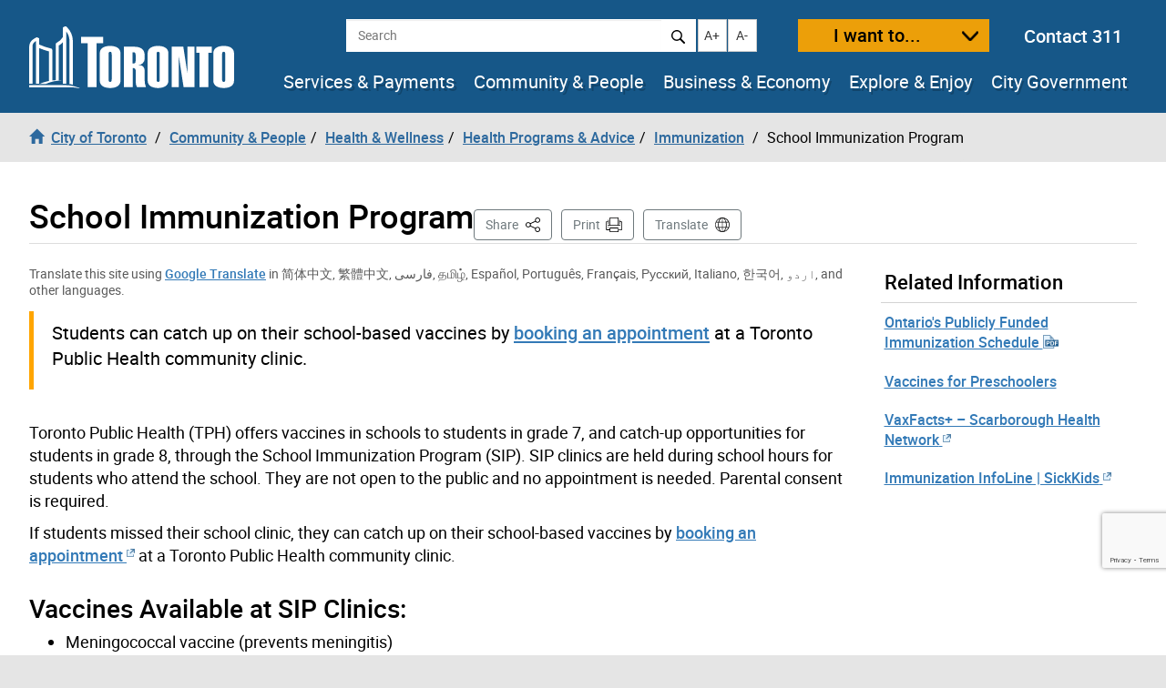

--- FILE ---
content_type: text/html; charset=UTF-8
request_url: https://www.toronto.ca/community-people/health-wellness-care/health-programs-advice/immunization/school-immunization-program/
body_size: 54432
content:
<!DOCTYPE html>
<html lang="en-CA">
<head>
	<meta charset="UTF-8">
	<meta name="viewport" content="width=device-width, initial-scale=1, minimum-scale=1, user-scalable=yes">
	<meta http-equiv="X-UA-Compatible" content="IE=edge">
	<!-- CSS -->
	<link rel="stylesheet" href="https://www.toronto.ca/wp-content/themes/cot/print.css" media="print">

	<!-- Favicons -->
	<link rel="apple-touch-icon" sizes="180x180" href="https://www.toronto.ca/wp-content/themes/cot/img/apple-touch-icon.png">
	<link rel="icon" type="image/png" href="https://www.toronto.ca/wp-content/themes/cot/img/favicon-32x32.png" sizes="32x32">
	<link rel="icon" type="image/png" href="https://www.toronto.ca/wp-content/themes/cot/img/favicon-16x16.png" sizes="16x16">
	<link rel="mask-icon" href="https://www.toronto.ca/wp-content/themes/cot/img/safari-pinned-tab.svg" color="#165788">

	<title>School Immunization Program &#8211; City of Toronto</title>
<meta name='robots' content='max-image-preview:large' >
	<style>img:is([sizes="auto" i], [sizes^="auto," i]) { contain-intrinsic-size: 3000px 1500px }</style>
	<link rel='dns-prefetch' href='//translate.google.com' >
<link rel='stylesheet' id='cotui-css' href='https://www.toronto.ca/resources/cdn/cotui/2.4.3/cotui.css?ver=6.8.3' media='all' >
<link rel='stylesheet' id='wp-block-library-css' href='https://www.toronto.ca/wp-includes/css/dist/block-library/style.min.css?ver=6.8.3' media='all' >
<style id='classic-theme-styles-inline-css'>
/*! This file is auto-generated */
.wp-block-button__link{color:#fff;background-color:#32373c;border-radius:9999px;box-shadow:none;text-decoration:none;padding:calc(.667em + 2px) calc(1.333em + 2px);font-size:1.125em}.wp-block-file__button{background:#32373c;color:#fff;text-decoration:none}
</style>
<style id='global-styles-inline-css'>
:root{--wp--preset--aspect-ratio--square: 1;--wp--preset--aspect-ratio--4-3: 4/3;--wp--preset--aspect-ratio--3-4: 3/4;--wp--preset--aspect-ratio--3-2: 3/2;--wp--preset--aspect-ratio--2-3: 2/3;--wp--preset--aspect-ratio--16-9: 16/9;--wp--preset--aspect-ratio--9-16: 9/16;--wp--preset--color--black: #000000;--wp--preset--color--cyan-bluish-gray: #abb8c3;--wp--preset--color--white: #ffffff;--wp--preset--color--pale-pink: #f78da7;--wp--preset--color--vivid-red: #cf2e2e;--wp--preset--color--luminous-vivid-orange: #ff6900;--wp--preset--color--luminous-vivid-amber: #fcb900;--wp--preset--color--light-green-cyan: #7bdcb5;--wp--preset--color--vivid-green-cyan: #00d084;--wp--preset--color--pale-cyan-blue: #8ed1fc;--wp--preset--color--vivid-cyan-blue: #0693e3;--wp--preset--color--vivid-purple: #9b51e0;--wp--preset--gradient--vivid-cyan-blue-to-vivid-purple: linear-gradient(135deg,rgba(6,147,227,1) 0%,rgb(155,81,224) 100%);--wp--preset--gradient--light-green-cyan-to-vivid-green-cyan: linear-gradient(135deg,rgb(122,220,180) 0%,rgb(0,208,130) 100%);--wp--preset--gradient--luminous-vivid-amber-to-luminous-vivid-orange: linear-gradient(135deg,rgba(252,185,0,1) 0%,rgba(255,105,0,1) 100%);--wp--preset--gradient--luminous-vivid-orange-to-vivid-red: linear-gradient(135deg,rgba(255,105,0,1) 0%,rgb(207,46,46) 100%);--wp--preset--gradient--very-light-gray-to-cyan-bluish-gray: linear-gradient(135deg,rgb(238,238,238) 0%,rgb(169,184,195) 100%);--wp--preset--gradient--cool-to-warm-spectrum: linear-gradient(135deg,rgb(74,234,220) 0%,rgb(151,120,209) 20%,rgb(207,42,186) 40%,rgb(238,44,130) 60%,rgb(251,105,98) 80%,rgb(254,248,76) 100%);--wp--preset--gradient--blush-light-purple: linear-gradient(135deg,rgb(255,206,236) 0%,rgb(152,150,240) 100%);--wp--preset--gradient--blush-bordeaux: linear-gradient(135deg,rgb(254,205,165) 0%,rgb(254,45,45) 50%,rgb(107,0,62) 100%);--wp--preset--gradient--luminous-dusk: linear-gradient(135deg,rgb(255,203,112) 0%,rgb(199,81,192) 50%,rgb(65,88,208) 100%);--wp--preset--gradient--pale-ocean: linear-gradient(135deg,rgb(255,245,203) 0%,rgb(182,227,212) 50%,rgb(51,167,181) 100%);--wp--preset--gradient--electric-grass: linear-gradient(135deg,rgb(202,248,128) 0%,rgb(113,206,126) 100%);--wp--preset--gradient--midnight: linear-gradient(135deg,rgb(2,3,129) 0%,rgb(40,116,252) 100%);--wp--preset--font-size--small: 13px;--wp--preset--font-size--medium: 20px;--wp--preset--font-size--large: 36px;--wp--preset--font-size--x-large: 42px;--wp--preset--spacing--20: 0.44rem;--wp--preset--spacing--30: 0.67rem;--wp--preset--spacing--40: 1rem;--wp--preset--spacing--50: 1.5rem;--wp--preset--spacing--60: 2.25rem;--wp--preset--spacing--70: 3.38rem;--wp--preset--spacing--80: 5.06rem;--wp--preset--shadow--natural: 6px 6px 9px rgba(0, 0, 0, 0.2);--wp--preset--shadow--deep: 12px 12px 50px rgba(0, 0, 0, 0.4);--wp--preset--shadow--sharp: 6px 6px 0px rgba(0, 0, 0, 0.2);--wp--preset--shadow--outlined: 6px 6px 0px -3px rgba(255, 255, 255, 1), 6px 6px rgba(0, 0, 0, 1);--wp--preset--shadow--crisp: 6px 6px 0px rgba(0, 0, 0, 1);}:where(.is-layout-flex){gap: 0.5em;}:where(.is-layout-grid){gap: 0.5em;}body .is-layout-flex{display: flex;}.is-layout-flex{flex-wrap: wrap;align-items: center;}.is-layout-flex > :is(*, div){margin: 0;}body .is-layout-grid{display: grid;}.is-layout-grid > :is(*, div){margin: 0;}:where(.wp-block-columns.is-layout-flex){gap: 2em;}:where(.wp-block-columns.is-layout-grid){gap: 2em;}:where(.wp-block-post-template.is-layout-flex){gap: 1.25em;}:where(.wp-block-post-template.is-layout-grid){gap: 1.25em;}.has-black-color{color: var(--wp--preset--color--black) !important;}.has-cyan-bluish-gray-color{color: var(--wp--preset--color--cyan-bluish-gray) !important;}.has-white-color{color: var(--wp--preset--color--white) !important;}.has-pale-pink-color{color: var(--wp--preset--color--pale-pink) !important;}.has-vivid-red-color{color: var(--wp--preset--color--vivid-red) !important;}.has-luminous-vivid-orange-color{color: var(--wp--preset--color--luminous-vivid-orange) !important;}.has-luminous-vivid-amber-color{color: var(--wp--preset--color--luminous-vivid-amber) !important;}.has-light-green-cyan-color{color: var(--wp--preset--color--light-green-cyan) !important;}.has-vivid-green-cyan-color{color: var(--wp--preset--color--vivid-green-cyan) !important;}.has-pale-cyan-blue-color{color: var(--wp--preset--color--pale-cyan-blue) !important;}.has-vivid-cyan-blue-color{color: var(--wp--preset--color--vivid-cyan-blue) !important;}.has-vivid-purple-color{color: var(--wp--preset--color--vivid-purple) !important;}.has-black-background-color{background-color: var(--wp--preset--color--black) !important;}.has-cyan-bluish-gray-background-color{background-color: var(--wp--preset--color--cyan-bluish-gray) !important;}.has-white-background-color{background-color: var(--wp--preset--color--white) !important;}.has-pale-pink-background-color{background-color: var(--wp--preset--color--pale-pink) !important;}.has-vivid-red-background-color{background-color: var(--wp--preset--color--vivid-red) !important;}.has-luminous-vivid-orange-background-color{background-color: var(--wp--preset--color--luminous-vivid-orange) !important;}.has-luminous-vivid-amber-background-color{background-color: var(--wp--preset--color--luminous-vivid-amber) !important;}.has-light-green-cyan-background-color{background-color: var(--wp--preset--color--light-green-cyan) !important;}.has-vivid-green-cyan-background-color{background-color: var(--wp--preset--color--vivid-green-cyan) !important;}.has-pale-cyan-blue-background-color{background-color: var(--wp--preset--color--pale-cyan-blue) !important;}.has-vivid-cyan-blue-background-color{background-color: var(--wp--preset--color--vivid-cyan-blue) !important;}.has-vivid-purple-background-color{background-color: var(--wp--preset--color--vivid-purple) !important;}.has-black-border-color{border-color: var(--wp--preset--color--black) !important;}.has-cyan-bluish-gray-border-color{border-color: var(--wp--preset--color--cyan-bluish-gray) !important;}.has-white-border-color{border-color: var(--wp--preset--color--white) !important;}.has-pale-pink-border-color{border-color: var(--wp--preset--color--pale-pink) !important;}.has-vivid-red-border-color{border-color: var(--wp--preset--color--vivid-red) !important;}.has-luminous-vivid-orange-border-color{border-color: var(--wp--preset--color--luminous-vivid-orange) !important;}.has-luminous-vivid-amber-border-color{border-color: var(--wp--preset--color--luminous-vivid-amber) !important;}.has-light-green-cyan-border-color{border-color: var(--wp--preset--color--light-green-cyan) !important;}.has-vivid-green-cyan-border-color{border-color: var(--wp--preset--color--vivid-green-cyan) !important;}.has-pale-cyan-blue-border-color{border-color: var(--wp--preset--color--pale-cyan-blue) !important;}.has-vivid-cyan-blue-border-color{border-color: var(--wp--preset--color--vivid-cyan-blue) !important;}.has-vivid-purple-border-color{border-color: var(--wp--preset--color--vivid-purple) !important;}.has-vivid-cyan-blue-to-vivid-purple-gradient-background{background: var(--wp--preset--gradient--vivid-cyan-blue-to-vivid-purple) !important;}.has-light-green-cyan-to-vivid-green-cyan-gradient-background{background: var(--wp--preset--gradient--light-green-cyan-to-vivid-green-cyan) !important;}.has-luminous-vivid-amber-to-luminous-vivid-orange-gradient-background{background: var(--wp--preset--gradient--luminous-vivid-amber-to-luminous-vivid-orange) !important;}.has-luminous-vivid-orange-to-vivid-red-gradient-background{background: var(--wp--preset--gradient--luminous-vivid-orange-to-vivid-red) !important;}.has-very-light-gray-to-cyan-bluish-gray-gradient-background{background: var(--wp--preset--gradient--very-light-gray-to-cyan-bluish-gray) !important;}.has-cool-to-warm-spectrum-gradient-background{background: var(--wp--preset--gradient--cool-to-warm-spectrum) !important;}.has-blush-light-purple-gradient-background{background: var(--wp--preset--gradient--blush-light-purple) !important;}.has-blush-bordeaux-gradient-background{background: var(--wp--preset--gradient--blush-bordeaux) !important;}.has-luminous-dusk-gradient-background{background: var(--wp--preset--gradient--luminous-dusk) !important;}.has-pale-ocean-gradient-background{background: var(--wp--preset--gradient--pale-ocean) !important;}.has-electric-grass-gradient-background{background: var(--wp--preset--gradient--electric-grass) !important;}.has-midnight-gradient-background{background: var(--wp--preset--gradient--midnight) !important;}.has-small-font-size{font-size: var(--wp--preset--font-size--small) !important;}.has-medium-font-size{font-size: var(--wp--preset--font-size--medium) !important;}.has-large-font-size{font-size: var(--wp--preset--font-size--large) !important;}.has-x-large-font-size{font-size: var(--wp--preset--font-size--x-large) !important;}
:where(.wp-block-post-template.is-layout-flex){gap: 1.25em;}:where(.wp-block-post-template.is-layout-grid){gap: 1.25em;}
:where(.wp-block-columns.is-layout-flex){gap: 2em;}:where(.wp-block-columns.is-layout-grid){gap: 2em;}
:root :where(.wp-block-pullquote){font-size: 1.5em;line-height: 1.6;}
</style>
<link rel='stylesheet' id='ableplayer-css' href='https://www.toronto.ca/wp-content/plugins/cot-custom/mediaplayer/dist/ableplayer/build/ableplayer.min.css?ver=6.8.3' media='all' >
<link rel='stylesheet' id='bootstrap-style-css' href='https://www.toronto.ca/wp-content/themes/cot/css/bootstrap.3.4.1.min.css?ver=1768486259' media='all' >
<link rel='stylesheet' id='fontawesome-css' href='https://www.toronto.ca/wp-content/themes/cot/assets/fontawesome/css/all.min.css?ver=1768486259' media='all' >
<link rel='stylesheet' id='cot-style-css' href='https://www.toronto.ca/wp-content/themes/cot/css/cot.css?ver=1768486259' media='all' >
<script src="https://www.toronto.ca/wp-content/themes/cot/assets/js-cookie/dist/js.cookie.min.js?ver=6.8.3" id="js-cookie-js"></script>
<script type="module" src="https://www.toronto.ca/resources/cdn/cotui/2.4.3/cotui.esm.js"></script>
<script nomodule src="https://www.toronto.ca/resources/cdn/cotui/2.4.3/cotui.js"></script>
<link rel="https://api.w.org/" href="https://www.toronto.ca/wp-json/" ><link rel="alternate" title="JSON" type="application/json" href="https://www.toronto.ca/wp-json/wp/v2/pages/27814" ><link rel="canonical" href="https://www.toronto.ca/community-people/health-wellness-care/health-programs-advice/immunization/school-immunization-program/" >
<meta name="WT.wp_app_name" content="wp-feedback" >
<!-- From here to the next endbuild tag, all the files will be concatenated into a single file called main.css: -->
<link rel="stylesheet" href="/resources/wp-feedback/styles/main0.1.0.css">

<!-- From here to the next endbuild tag, all the files will be concatenated into a single print-only file called core_print.css: -->
<link rel="stylesheet" href="https://www.toronto.ca/cot/style.css" media="all">

            <meta name="description" content="Translate this site using Google Translate in 简体中文, 繁體中文, فارسی, தமிழ், Español, Português, Français, Русский, Italiano, 한국어, اردو, and other languages. Students can catch up on their school-based vaccines by booking an appointment at a Toronto Public Health community clinic. &nbsp; Toronto Public Health (TPH) offers vaccines in schools to students in grade 7, and catch-up opportunities for students in grade 8, through the School Immunization Program (SIP). [&hellip;]">
            <meta name="keywords" content="">
            <meta name="Author" content="City of Toronto">
            <meta name="Owner" content="City of Toronto">

            <meta name="twitter:card" content="summary">
            <meta name="twitter:site" content="@TorontoComms">
            <meta name="twitter:title" content="School Immunization Program">
            <meta name="twitter:description" content="Translate this site using Google Translate in 简体中文, 繁體中文, فارسی, தமிழ், Español, Português, Français, Русский, Italiano, 한국어, اردو, and other languages. Students can catch up on their school-based vaccines by booking an appointment at a Toronto Public Health community clinic. &nbsp; Toronto Public Health (TPH) offers vaccines in schools to students in grade 7, and catch-up opportunities for students in grade 8, through the School Immunization Program (SIP). [&hellip;]">
            <meta name="twitter:image" content="https://www.toronto.ca/wp-content/themes/cot/img/share_toronto_twitter.jpg">
            <meta name="twitter:url" content="https://www.toronto.ca/community-people/health-wellness-care/health-programs-advice/immunization/school-immunization-program/">

            <meta property="og:url" content="https://www.toronto.ca/community-people/health-wellness-care/health-programs-advice/immunization/school-immunization-program/">
            <meta property="og:type" content="article">
            <meta property="og:site_name" content="City of Toronto">
            <meta property="og:title" content="School Immunization Program">
            <meta property="og:description" content="Translate this site using Google Translate in 简体中文, 繁體中文, فارسی, தமிழ், Español, Português, Français, Русский, Italiano, 한국어, اردو, and other languages. Students can catch up on their school-based vaccines by booking an appointment at a Toronto Public Health community clinic. &nbsp; Toronto Public Health (TPH) offers vaccines in schools to students in grade 7, and catch-up opportunities for students in grade 8, through the School Immunization Program (SIP). [&hellip;]">
            <meta property="og:image" content="https://www.toronto.ca/wp-content/themes/cot/img/share_toronto_twitter.jpg">

            <meta property="article:tag" content="">
            <meta property="article:modified_time" content="2026-01-09T14:03:57-05:00">
            <meta property="article:published_time" content="2017-11-15T17:15:45-05:00">

            			<meta name="WT.bc_n" content="Community &amp; People" >
			<meta name="WT.bc_s" content="Health &amp; Wellness" >
			<meta name="WT.bc_3" content="Health Programs &amp; Advice" >
			<meta name="WT.bc_4" content="Immunization" >
			<meta name="WT.bc_5" content="School Immunization Program" >
            <meta name="WT.ti" content="School Immunization Program">
            <meta name="WT.z_scroll" content="yes">
            <!--  -->
                                    <meta name="WT.sp" content="CoT">
            <meta name="WT.cot_h1" content="School Immunization Program">
            <meta name="WT.page_id" content="27814">
            <meta name="cotsrcp" content="wordpress">

            <meta name="datemodified" content="2026-01-09T14:03:57-05:00">
            <meta name="datecreated" content="2017-11-15T17:15:45-05:00">
            <meta name="dmshort" content="2026-01-09">
            <meta name="dcshort" content="2017-11-15">


            <meta name="DC.title" content="School Immunization Program">
            <meta name="DC.description" content="Translate this site using Google Translate in 简体中文, 繁體中文, فارسی, தமிழ், Español, Português, Français, Русский, Italiano, 한국어, اردو, and other languages. Students can catch up on their school-based vaccines by booking an appointment at a Toronto Public Health community clinic. &nbsp; Toronto Public Health (TPH) offers vaccines in schools to students in grade 7, and catch-up opportunities for students in grade 8, through the School Immunization Program (SIP). [&hellip;]">
            <meta name="DC.Date.Modified" content="2026-01-09T14:03:57-05:00">
            <meta name="DC.Date.Created" content="2017-11-15T17:15:45-05:00">
            <meta name="DC.Language" content="en-CA">
            <meta name="DC.Rights" content="Copyright: City of Toronto">
            <meta name="DC.Publisher" content="City of Toronto">
            <meta name="DC.Format" content="text/html">
            <meta name="DC.Coverage" content="Toronto, Ontario, Canada">
            <meta name="DC.Identifier" content="27814">


            <script type="application/ld+json">
                {"@context": "http://schema.org", "@type": "WebSite", "url": "https://toronto.ca", "sameAs" : [ "https://www.facebook.com/cityofto/","https://twitter.com/TorontoComms","https://youtube.com/thecityoftoronto"], "potentialAction": { "@type": "SearchAction", "target": "https://find.toronto.ca/webui/search.html?query={srch_str}&cname=www1&", "query-input": "required name=srch_str" }}
            </script>

            
        <script >
            var jQueryMigrateHelperHasSentDowngrade = false;

			window.onerror = function( msg, url, line, col, error ) {
				// Break out early, do not processing if a downgrade reqeust was already sent.
				if ( jQueryMigrateHelperHasSentDowngrade ) {
					return true;
                }

				var xhr = new XMLHttpRequest();
				var nonce = 'a6ffa67768';
				var jQueryFunctions = [
					'andSelf',
					'browser',
					'live',
					'boxModel',
					'support.boxModel',
					'size',
					'swap',
					'clean',
					'sub',
                ];
				var match_pattern = /\)\.(.+?) is not a function/;
                var erroredFunction = msg.match( match_pattern );

                // If there was no matching functions, do not try to downgrade.
                if ( null === erroredFunction || typeof erroredFunction !== 'object' || typeof erroredFunction[1] === "undefined" || -1 === jQueryFunctions.indexOf( erroredFunction[1] ) ) {
                    return true;
                }

                // Set that we've now attempted a downgrade request.
                jQueryMigrateHelperHasSentDowngrade = true;

				xhr.open( 'POST', 'https://www.toronto.ca/wp-admin/admin-ajax.php' );
				xhr.setRequestHeader( 'Content-Type', 'application/x-www-form-urlencoded' );
				xhr.onload = function () {
					var response,
                        reload = false;

					if ( 200 === xhr.status ) {
                        try {
                        	response = JSON.parse( xhr.response );

                        	reload = response.data.reload;
                        } catch ( e ) {
                        	reload = false;
                        }
                    }

					// Automatically reload the page if a deprecation caused an automatic downgrade, ensure visitors get the best possible experience.
					if ( reload ) {
						location.reload();
                    }
				};

				xhr.send( encodeURI( 'action=jquery-migrate-downgrade-version&_wpnonce=' + nonce ) );

				// Suppress error alerts in older browsers
				return true;
			}
        </script>

		<style>.recentcomments a{display:inline !important;padding:0 !important;margin:0 !important;}</style>
    <!--[if lt IE 9]>
      <script src="https://www.toronto.ca/wp-content/themes/cot/js/html5shiv.min.js"></script>
      <script src="https://www.toronto.ca/wp-content/themes/cot/js/respond.min.js"></script>
    <![endif]-->

</head>

<body class="wp-singular page-template-default page page-id-27814 page-parent page-child parent-pageid-27665 wp-theme-cot has-feedback loaded cot-ver-v1-5-3 cot-template-accordion" itemscope=""  itemtype="http://schema.org/WebPage">
<!--stopindex-->
	<a id="skippy" class="sr-only sr-only-focusable" href="#main"><span>Skip to content</span></a>
	<img class="visible-print-block" src="https://www.toronto.ca/wp-content/themes/cot/img/logo-print.svg" width="175" height="53" alt="City of Toronto">
	<div id="global-alertbox" data-w3-include-html="https://www.toronto.ca/cot/globalalert/"></div>
	<header id="header">
	<div class="container-fluid">
	<div id="header-left">
		<div id="logo">
					<a href="https://www.toronto.ca/" data-wt_params="WT.z_click_from=header;;WT.z_cat=Home">
			<img src="https://www.toronto.ca/wp-content/themes/cot/img/logo.svg" width="225" height="70" alt="City of Toronto">
			</a>
				</div>
		<button id="want-to-mobile" class="btn btn-warning" data-target="#want-to-modal" data-toggle="modal">I want to...</button>
		<button id="nav-trigger" class="btn btn-default visible-xs visible-sm" aria-expanded="false" aria-haspopup="true"><span>Navigation Menu</span></button>
	</div>
		<div id="header-right">
			<div id="top-bar">
<!--				<form id="siteSearch" class="form-inline" action="--><!--searchblox/servlet/SearchServlet" method="get" role="search" name="s">-->
			  
				<form id="siteSearch" class="form-inline" action="https://find.toronto.ca/webui/search.html" method="get" role="search" name="s">
					<div role="search" aria-label="site search">
						<label class="sr-only" for="query">Search</label>
						<input id="query" name="query" class="form-control" placeholder="Search" type="text">
						<button id="query-search" type="submit" class="btn btn-default"><img src="https://www.toronto.ca/wp-content/themes/cot/img/icon-search.svg" alt="Search"></button>
						<input type="hidden" name="cname" value="www1">
						<input type="hidden" name="tune.4" value="0">
					</div>
				</form>
				<button id="text-increase" class="btn btn-default hidden-sm hidden-xs" title="Increase text size"><span class="sr-only">Increase text size</span><i id="i-text-increase" aria-hidden="true">A+</i></button>
				<button id="text-decrease" class="btn btn-default hidden-sm hidden-xs" title="Decrease text size"><span class="sr-only">Decrease text size</span><i id="i-text-decrease" aria-hidden="true">A-</i></button>
				<button id="want-to" class="btn btn-warning" data-target="#want-to-modal" data-toggle="modal">I want to...</button>
				<div class="top-bar--contact-311"><a href="/311" data-wt_params="WT.link_type=calltoaction">Contact 311</a></div>
			</div>
			<div data-w3-include-html="https://www.toronto.ca/globalnav/header/" id="main-nav-container"><a href="https://www.toronto.ca/globalnav/header/"></a></div>
		</div>
	</div>
<!--startindex-->
<!--stopindex-->
            <nav id="breadcrumbs" aria-label="breadcrumb">
            <div class="container-fluid">
                <ol class="breadcrumb" itemscope itemtype="http://schema.org/BreadcrumbList">
                    <li class="breadcrumb-item" itemprop="itemListElement" itemscope itemtype="http://schema.org/ListItem"><a href="https://www.toronto.ca/" itemscope itemtype="http://schema.org/Thing" itemprop="item" data-wt_params="WT.z_click_from=Breadcrumb;;WT.z_cat=Home"><i class="glyphicon glyphicon-home"></i><span itemprop="name" class="bc_home_link">City of Toronto</span></a></li>
                    <li class="breadcrumb-item" itemprop="itemListElement" itemscope itemtype="http://schema.org/ListItem"><a itemscope itemtype="http://schema.org/Thing" itemprop="item" href="https://www.toronto.ca/community-people/"><span itemprop="name">Community &amp; People</span></a></li><li class="breadcrumb-item" itemprop="itemListElement" itemscope itemtype="http://schema.org/ListItem"><a itemscope itemtype="http://schema.org/Thing" itemprop="item" href="https://www.toronto.ca/community-people/health-wellness-care/"><span itemprop="name">Health &amp; Wellness</span></a></li><li class="breadcrumb-item" itemprop="itemListElement" itemscope itemtype="http://schema.org/ListItem"><a itemscope itemtype="http://schema.org/Thing" itemprop="item" href="https://www.toronto.ca/community-people/health-wellness-care/health-programs-advice/"><span itemprop="name">Health Programs &amp; Advice</span></a></li><li class="breadcrumb-item" itemprop="itemListElement" itemscope itemtype="http://schema.org/ListItem"><a itemscope itemtype="http://schema.org/Thing" itemprop="item" href="https://www.toronto.ca/community-people/health-wellness-care/health-programs-advice/immunization/"><span itemprop="name">Immunization</span></a></li>
                    <li class="breadcrumb-item active" itemprop="itemListElement" itemscope itemtype="http://schema.org/ListItem" class="active"><span itemprop="name">School Immunization Program</span></li>
                </ol>
            </div>
            </nav>
        <!--startindex-->
	</header>
		<section id="main" class="content-page" role="main">
		<div class="container-fluid">
			<div id="cotHeaderTop" class="cotPlaceholder"></div>
            <div class="page-header">
				<h1 id="page-header--title">School Immunization Program</h1>



<nav id="actions" aria-label="Page Actions">
	<!--stopindex-->
	
	
		<div id="sharebutton">

			<button id="shareit" class="btn btn-default" aria-haspopup="true" aria-expanded="false" aria-controls="sharebox">Share <span class="sr-only">This Page</span></button>

			<div id="sharebox" class="sharebox" tabindex="-1" aria-labelledby="shareit" aria-expanded="false">
				<ul class="share-list" role="menu">
					<li role="none">
						<a role="menuitem" tabindex="0" target="shareit" href="https://www.facebook.com/sharer/sharer.php?u=https%3A%2F%2Fwww.toronto.ca%2Fcommunity-people%2Fhealth-wellness-care%2Fhealth-programs-advice%2Fimmunization%2Fschool-immunization-program%2F" id="share-link-1">
							<img src="https://www.toronto.ca/wp-content/themes/cot/img/social_facebook.png" id="share-img-1" alt="">
							<span class="sr-only">Share to </span>
							<span>Facebook</span>
							<span class="sr-only">(opens in a new window)</span>
						</a>
					</li>
					<li role="none">
						<a role="menuitem" tabindex="-1" target="shareit" href="https://twitter.com/share?url=https%3A%2F%2Fwww.toronto.ca%2Fcommunity-people%2Fhealth-wellness-care%2Fhealth-programs-advice%2Fimmunization%2Fschool-immunization-program%2F&text=School+Immunization+Program&via=cityoftoronto" id="share-link-2">
							<img src="https://www.toronto.ca/wp-content/themes/cot/img/social_twitter.png" id="share-img-2" alt="">
							<span class="sr-only">Share to </span>
							<span>X</span>
							<span class="sr-only">(opens in a new window)</span>
						</a>
					</li>
					<li role="none">
						<a role="menuitem" tabindex="-1" target="shareit" href="http://www.linkedin.com/shareArticle?url=https%3A%2F%2Fwww.toronto.ca%2Fcommunity-people%2Fhealth-wellness-care%2Fhealth-programs-advice%2Fimmunization%2Fschool-immunization-program%2F&title=School+Immunization+Program" id="share-link-3">
							<img src="https://www.toronto.ca/wp-content/themes/cot/img/social_linkedin.png" id="share-img-3" alt="">
							<span class="sr-only">Share to </span>
							<span>LinkedIn</span>
							<span class="sr-only">(opens in a new window)</span>
						</a>
					</li>
					<li role="none">
						<a role="menuitem" tabindex="-1" target="shareit" href="https://www.toronto.ca/community-people/health-wellness-care/health-programs-advice/immunization/school-immunization-program/" id="share-link-4" class="copy-url">
							<img src="https://www.toronto.ca/wp-content/themes/cot/img/icon-copy.svg" id="share-img-4" alt="">
							<span class="sr-only">Share to </span>
							<span>Copy Link</span>
							<span class="sr-only">(opens in a new window)</span>
						</a>
					</li>
				</ul>
			</div>
		</div>

	
			<button id="print" class="btn btn-default" onclick="window.print();">Print</button>
	
			<button id="translate" class="btn btn-default" onclick="window.location.href = 'https://www.toronto.ca/home/translate/'">Translate</button>
	
	<!--startindex-->
</nav>
			</div>
            <div id="cotHeaderBottom" class="cotPlaceholder"></div>

			<div class="row">
				<div id="page-content" class="col-md-8 col-lg-9">
										<div class="pagecontent">
						<p><small><span>Translate this site using </span><a href="https://www.toronto.ca/home/translate/">Google Translate</a><span> in </span><span lang="zh-Hans">简体中文</span><span>, </span><span lang="zh-Hant">繁體中文</span><span>, </span><span lang="fa">فارسی</span><span>, </span><span lang="ta">தமிழ்</span><span>, </span><span lang="es">Español</span><span>, </span><span lang="es">Português</span><span>, </span><span lang="fr-CA">Français</span><span>, </span><span lang="ru">Русский</span><span>, </span><span lang="it">Italiano</span><span>, </span><span lang="ko">한국어</span><span>, </span><span lang="ur">اردو</span><span>, and other languages.</span></small></p>
<div class="highlightedcontent">
<p>Students can catch up on their school-based vaccines by <a href="https://www.toronto.ca/community-people/health-wellness-care/health-programs-advice/immunization/toronto-public-health-appointment-booking-system/school-immunization-program-clinics/">booking an appointment</a> at a Toronto Public Health community clinic.</p>
</div>
<p>&nbsp;</p>
<p>Toronto Public Health (TPH) offers vaccines in schools to students in grade 7, and catch-up opportunities for students in grade 8, through the School Immunization Program (SIP). SIP clinics are held during school hours for students who attend the school. They are not open to the public and no appointment is needed. Parental consent is required.</p>
<p>If students missed their school clinic, they can catch up on their school-based vaccines by <a href="https://reservation.frontdesksuite.ca/tph/sipclinics/Home/Index?Culture=en&amp;PageId=bf9c9faf-70a2-4c14-9936-74f19d2d79ba&amp;ShouldStartReserveTimeFlow=False&amp;ButtonId=00000000-0000-0000-0000-000000000000">booking an appointment</a> at a Toronto Public Health community clinic.</p>
<h2>Vaccines Available at SIP Clinics:</h2>
<ul>
<li>Meningococcal vaccine (prevents meningitis)</li>
<li>Human Papillomavirus vaccine (prevents cancers)</li>
<li>Hepatitis B vaccine (prevents liver disease and cancer)</li>
</ul>
<p>Students can get all three vaccines on the same day. The vaccines are safe, effective and well tolerated.</p>
<p>In Ontario, the <a href="https://www.toronto.ca/community-people/health-wellness-care/health-programs-advice/immunization/report-student-vaccination/">Immunization of School Pupil Act (ISPA)</a> requires all students to be up to date with meningococcal vaccines or have a valid exemption to attend school. The hepatitis B and HPV vaccines are strongly recommended but are not required for school attendance.</p>
						
<div id="cot-templatepart-accordion">
  <cotui-accordion
    class="cot-accordion"
    data-title="School Immunization Program"
    data-level="2"
    data-button-expand="btn btn-link"
    data-button-collapse="btn btn-link"
    data-allow-multiple
    >
    
    <div>
      <div data-type="toggle" aria-controls="accordion-school-clinic-schedule" aria-expanded="false">
        School Clinic Schedule
      </div>
      <div id="accordion-school-clinic-schedule">
        <p>School clinic dates for Spring 2026 will be posted soon.</p>
<p>Toronto Public Health offers school clinics at all Toronto District School Board (TDSB), Toronto Catholic District School Board (TCDSB), French School Boards, and larger private schools with grade 7 classes. The school clinic schedule is updated each September and throughout the school year.</p>

      </div>
    </div>
    
    <div>
      <div data-type="toggle" aria-controls="accordion-where-to-get-vaccinated" aria-expanded="false">
        Where to Get Vaccinated
      </div>
      <div id="accordion-where-to-get-vaccinated">
        <p>Read about the <a href="https://www.toronto.ca/community-people/health-wellness-care/health-programs-advice/immunization/school-immunization-program/?accordion=benefits-of-vaccination">benefits</a> of receiving these vaccines, and review the <a href="https://www.toronto.ca/community-people/health-wellness-care/diseases-medications-vaccines/hepatitis-b-vaccine-fact-sheet/">hepatitis B</a>, <a href="https://www.toronto.ca/community-people/health-wellness-care/diseases-medications-vaccines/human-papillomavirus-hpv-vaccine/">human papillomavirus (HPV)</a> and <a href="https://www.toronto.ca/community-people/health-wellness-care/diseases-medications-vaccines/meningococcal-type-c-vaccine/">meningococcal</a> vaccine fact sheets for more information. Talk to a health care provider if you have any questions or concerns.</p>
<h4>There are many ways your child can get vaccinated:</h4>
<ul>
<li>Grade 7 and 8 students can can get vaccinated during school hours through <a href="https://www.toronto.ca/community-people/health-wellness-care/health-programs-advice/immunization/school-immunization-program/?accordion=school-clinic-schedule">SIP clinics</a>.</li>
<li>TPH hosts community clinics <a href="https://reservation.frontdesksuite.ca/tph/sipclinics/Home/Index?Culture=en&amp;PageId=bf9c9faf-70a2-4c14-9936-74f19d2d79ba&amp;ShouldStartReserveTimeFlow=False&amp;ButtonId=00000000-0000-0000-0000-000000000000">by appointment</a> for students in grades JK to 12 who live or go to school in Toronto to catch up on their school-based vaccines (SIP and <a href="https://www.toronto.ca/community-people/health-wellness-care/health-programs-advice/immunization/report-student-vaccination/">ISPA</a>).</li>
<li>Health care providers can <a href="https://www.toronto.ca/community-people/health-wellness-care/information-for-healthcare-professionals/immunization-and-vaccine-info-for-health-professionals/order-vaccine/">order vaccines</a> from TPH for eligible students. Parents/guardians need to <a href="https://www.toronto.ca/community-people/health-wellness-care/health-programs-advice/immunization/report-student-vaccination/">report vaccines</a> received from health care providers to TPH.</li>
</ul>

      </div>
    </div>
    
    <div>
      <div data-type="toggle" aria-controls="accordion-benefits-of-vaccination" aria-expanded="false">
        Benefits of Vaccination
      </div>
      <div id="accordion-benefits-of-vaccination">
        <p>Vaccines are safe, effective and one of the most important ways to improve health worldwide and prevent the spread of infectious diseases. Vaccinating children and youth helps protect them against serious diseases and some cancers, and can prevent them from passing on an infection to other vulnerable people in their family or school community.</p>
<p>The vaccines offered to students in school are safe and protect them from:</p>
<ul>
<li>Meningitis (brain infection) and septicemia (blood infection) from meningococcal bacteria</li>
<li>Liver cancer from the hepatitis B virus</li>
<li>Cancers caused by the human papillomavirus</li>
</ul>
<ul></ul>
<h3>Prevent Meningitis</h3>
<p>Meningococcal disease is very rare, but it can quickly become life threatening. It is the leading cause of bacterial meningitis in teens and young adults. The bacteria infects the lining of the brain and can lead to strokes, hearing loss, seizures or blood infection. This vaccine is <a href="https://www.toronto.ca/community-people/health-wellness-care/health-programs-advice/immunization/report-student-vaccination/">required to attend school in Ontario</a>, and may be needed for travel and/or postsecondary education.</p>
<p><a href="https://www.toronto.ca/community-people/health-wellness-care/diseases-medications-vaccines/meningococcal-type-c-vaccine/">Meningococcal vaccines</a> are 80 to 85 per cent effective at protecting against four types of bacteria that cause meningitis.</p>
<h3>Prevent Liver Cancer</h3>
<p>The hepatitis B virus is spread by infected body fluids. This can include improper cleaning of spa, tattoo, medical and dental instruments. Many people with hepatitis B may not have symptoms and can still continue to spread the infection to others. Some infections can cause permanent liver damage, cirrhosis and cancer. This vaccine is recommended before travel and when working in some industries, like health care.</p>
<p><a href="https://www.toronto.ca/community-people/health-wellness-care/diseases-medications-vaccines/hepatitis-b-vaccine-fact-sheet/">Hepatitis B vaccines</a> are over 95 per cent effective at protecting against hepatitis B after completing the vaccine series.</p>
<p>Students 11 to 15 years of age need two doses, given six months apart to complete the series. Students aged 16 and older will need a third dose. Students with a weak immune system may need additional doses.</p>
<h3>Prevent Other Cancers</h3>
<p>There are different types of human papillomavirus (HPV). Many people do not know they are infected and never have symptoms. Human papillomavirus infections can cause cancers of the mouth, head, neck, cervix, and genitals.</p>
<p><a href="https://www.toronto.ca/community-people/health-wellness-care/diseases-medications-vaccines/human-papillomavirus-hpv-vaccine/">The HPV vaccine</a> (Gardasil<strong>®</strong>-9) is over 95 per cent effective at protecting against nine types of HPV infections. Students ages nine to 14 years old are given two doses, six months apart. Students with a weak immune system may require additional doses.</p>

      </div>
    </div>
    
    <div>
      <div data-type="toggle" aria-controls="accordion-eligibility" aria-expanded="false">
        Eligibility
      </div>
      <div id="accordion-eligibility">
        <p>These school-based vaccines are free (publicly funded) at <a href="https://www.toronto.ca/community-people/health-wellness-care/health-programs-advice/immunization/school-immunization-program/?accordion=school-clinic-schedule">SIP clinics</a> or <a href="https://reservation.frontdesksuite.ca/tph/sipclinics/Home/Index?Culture=en&amp;PageId=bf9c9faf-70a2-4c14-9936-74f19d2d79ba&amp;ShouldStartReserveTimeFlow=False&amp;ButtonId=00000000-0000-0000-0000-000000000000">by appointment at TPH community clinics</a> and some health care provider offices. Health care providers can <a href="https://www.toronto.ca/community-people/health-wellness-care/information-for-healthcare-professionals/immunization-and-vaccine-info-for-health-professionals/order-vaccine/">order vaccines</a> for eligible students.</p>
<table class="cot-table">
<thead>
<tr>
<th>Vaccine</th>
<th>Eligibility</th>
<th>Notes</th>
</tr>
</thead>
<tbody>
<tr>
<td>Hep B<br />
(<!--StartFragment --><span class="cf0">Recombivax<sup>®</sup> or Engerix<sup>®</sup>)</span><!--EndFragment --></td>
<td>All grade 7 to 12 students</td>
<td>Two doses are needed to complete the series. Students with a weak immune system may need additional doses. See the <a href="https://www.canada.ca/en/public-health/services/publications/healthy-living/canadian-immunization-guide-part-4-active-vaccines/page-7-hepatitis-b-vaccine.html">Canadian Immunization Guide</a>.<a href="https://www.canada.ca/en/public-health/services/publications/healthy-living/canadian-immunization-guide-part-4-active-vaccines/page-7-hepatitis-b-vaccine.html"></a></td>
</tr>
<tr>
<td>HPV9 (<!--StartFragment --><span class="cf0">Gardasil<span><sup>®</sup></span> 9)</span><!--EndFragment --></td>
<td>All grade 7 to 12 students</td>
<td>Two doses are given. Students with a weak immune system may need additional doses.</td>
</tr>
<tr>
<td><!--StartFragment --><span class="cf0">MenACYW (Nimenrix®, Menactra®, MenQuadfi®)</span><!--EndFragment --></td>
<td>All grade 7 to 12 students and those born in or after 1997</td>
<td>One dose.</td>
</tr>
</tbody>
</table>
<p><small></small></p>

      </div>
    </div>
    
    <div>
      <div data-type="toggle" aria-controls="accordion-school-immunization-program-resources" aria-expanded="false">
        School Immunization Program Resources
      </div>
      <div id="accordion-school-immunization-program-resources">
        <p>SIP information and consent packages are sent to families through their schools. You can also download them below and review other resources to help you prepare.</p>
<ul>
<li><a href="https://www.toronto.ca/wp-content/uploads/2025/08/97f4-Grade-78-Student-Vaccination-PamphletEnglish.pdf">School Immunization Program Vaccine Pamphlet</a> (also available in <a href="https://www.toronto.ca/wp-content/uploads/2025/08/97ed-Grade-78-Student-Vaccination-PamphletFrench.pdf">French</a>)</li>
<li><a href="https://www.toronto.ca/wp-content/uploads/2025/08/9035-SIP-Consent-FormEnglish.pdf">School Immunization Vaccine Consent Form</a> (also available in <a href="https://www.toronto.ca/wp-content/uploads/2025/08/9058-SIP-Consent-FormFrench.pdf">French</a>)</li>
<li><a href="https://www.toronto.ca/wp-content/uploads/2022/05/85e8-School-Immunizationfactschecklist.pdf" title="PDF Document" target="_blank" rel="noopener">School Immunization Program - Checklist</a> (also available in<span> </span><a href="https://www.toronto.ca/wp-content/uploads/2022/09/973d-SIPFactsChecklistSep12-FINAL-FRENCH-CANADIANAODA.pdf" title="PDF Document" target="_blank" rel="noopener">French</a>)</li>
<li><a href="https://www.toronto.ca/wp-content/uploads/2018/04/96a2-tph-making-vaccines-easier-teen.pdf">Making Vaccines Easier for Teens</a> (also available in <a href="https://www.toronto.ca/wp-content/uploads/2023/12/9248-PublicHealthVaccinesInfoTeensFr.pdf">French</a>)</li>
</ul>
<ul></ul>

      </div>
    </div>
    
    <div>
      <div data-type="toggle" aria-controls="accordion-preparing-for-sip-school-clinics" aria-expanded="false">
        Preparing for SIP School Clinics
      </div>
      <div id="accordion-preparing-for-sip-school-clinics">
        <ol></ol>
<ul>
<li>Read the vaccine fact sheets: <a href="https://www.toronto.ca/community-people/health-wellness-care/diseases-medications-vaccines/hepatitis-b-vaccine-fact-sheet/">hepatitis B</a>, <a href="https://www.toronto.ca/community-people/health-wellness-care/diseases-medications-vaccines/human-papillomavirus-hpv-vaccine/">human papillomavirus</a>, and <a href="https://www.toronto.ca/community-people/health-wellness-care/diseases-medications-vaccines/meningococcal-type-c-vaccine/">meningococcal</a>. Talk to health care provider if you have any questions or concerns.</li>
<li>Fully complete and sign the <a href="https://www.toronto.ca/wp-content/uploads/2025/09/8755-9035-SIP-Consent-FormEnglish.pdf">vaccine consent form</a> (more details below) for each student, even if you do not want your child to be vaccinated.
<ul>
<li>Students in grade 7 are given the consent package at school to take home.</li>
<li>Grade 8 students who submitted a consent form and missed one or more SIP clinics in grade 7 will be called down to the clinic.</li>
<li>Grade 8 students who did not receive or return a consent form in grade 7 are still eligible to receive SIP vaccines if they print and return the completed consent form to the school before the clinic date.</li>
</ul>
</li>
<li>On the day of the clinic, students should wear a loose-sleeved or short sleeve shirt and eat something before the clinic.</li>
<li>Students can get all three vaccines on the same day. The vaccines are safe, effective and well tolerated.</li>
</ul>
<ul>
<li style="list-style-type: none">
<ul></ul>
</li>
</ul>
<ul></ul>
<ul>
<li style="list-style-type: none">
<ul></ul>
</li>
</ul>
<h3>Completing the Vaccine Consent Form</h3>
<p>The consent form must be signed by the student’s parent/legal guardian. Signed consent forms need to be returned to the student’s teacher as soon as possible before the <a href="https://www.toronto.ca/community-people/health-wellness-care/health-programs-advice/immunization/school-immunization-program/?accordion=school-clinic-schedule">SIP clinic</a> date. Consent forms submitted to TPH for SIP vaccines are valid for two years.</p>
<h4>Step 1: Student Information</h4>
<p>All fields should be filled out including:</p>
<ul>
<li>Student’s full name (first and last), date of birth, and other personal information,</li>
<li>Parent/guardian name and phone number, and,</li>
<li>Name of student’s teacher and school.</li>
</ul>
<h4>Step 2: Student Vaccination History</h4>
<ul>
<li>Circle the name(s) of the vaccine(s) your child has already received and provide the date(s) they were given.</li>
<li>If you’re unsure if your child has received these vaccines before (for example, if you purchased the vaccine for travel or if they were vaccinated in another country), you can look at your child’s vaccination record. If you are unable to find it, you can contact your child’s health care provider for their vaccination records or see if they’re on <a href="https://tph.icon.ehealthontario.ca/#!/welcome">Immunization Connect Ontario (ICON)</a>.</li>
<li>If you’re unsure which vaccine(s) your child needs, please still sign and return the child’s consent form. TPH will assess if your child is up to date with their vaccinations or if additional doses are needed.</li>
</ul>
<h4>Step 3: Health History</h4>
<ul>
<li>Check off “Yes” or “No” for each question about your child’s health.</li>
<li>Explain any “Yes” responses.</li>
</ul>
<h4>Step 4: Consent for Vaccination</h4>
<ul>
<li>Check off “Yes” for each vaccine you give permission for your child to receive.</li>
<li>Check off “No” for any vaccine(s) you do not give permission for your child to receive.</li>
<li>Sign and date the form.</li>
</ul>

      </div>
    </div>
    
    <div>
      <div data-type="toggle" aria-controls="accordion-report-vaccinations-to-toronto-public-health" aria-expanded="false">
        Report Vaccinations to Toronto Public Health
      </div>
      <div id="accordion-report-vaccinations-to-toronto-public-health">
        <p>If students received hepatitis B, human papillomavirus (HPV), and meningococcal vaccines from a health care provider other than Toronto Public Health, please <a href="https://www.toronto.ca/community-people/health-wellness-care/health-programs-advice/immunization/report-student-vaccination/">report these vaccination(s) to TPH online</a>.</p>
<ul></ul>
<h3>Immunization of School Pupils Act (ISPA)</h3>
<p>Ontario’s <a href="https://www.ontario.ca/laws/statute/90i01">Immunization of School Pupils Act (ISPA) </a> requires that students be vaccinated against nine designated diseases or have a valid exemption. These routine childhood vaccines are based on <a href="https://www.toronto.ca/wp-content/uploads/2024/09/8723-tph-immunization-schedule-Sept-2024.pdf">Ontario’s Immunization Schedule</a> and include meningococcal vaccines.</p>
<p>There are two different meningococcal vaccines that are part of Ontario&#8217;s Immunization Schedule. The meningococcal-C vaccine (MenC) is for children under 12 years of age and is usually given at 12 months of age. The meningococcal-quadrivalent vaccine (MenACYW) is for students in grades 7 to 12 and is given through SIP. Students need both meningococcal vaccines, based on their age, to attend school.</p>
<p>Parents/legal guardians or students 16 years of age and older are responsible for reporting student vaccinations to TPH every time the student gets a vaccine. Health care providers, such as doctors or nurses, are not required to report vaccines to TPH. Learn more and get help on <a href="https://www.toronto.ca/community-people/health-wellness-care/health-programs-advice/immunization/report-student-vaccination/?accordion=how-to-submit-vaccine-records">how to submit vaccine records</a>.</p>
<p>Reporting hepatitis B and HPV vaccines is not required under the ISPA, but is recommended as it helps students by:</p>
<ul>
<li>Ensuring their medical records are complete with TPH</li>
<li>Keeping an updated list of their vaccinations if they need it (e.g. to volunteer or work at a health care facility or to travel)</li>
</ul>

      </div>
    </div>
    
    <div>
      <div data-type="toggle" aria-controls="accordion-childhood-vaccines-quick-reference-guide" aria-expanded="false">
        Childhood Vaccines – Quick Reference Guide
      </div>
      <div id="accordion-childhood-vaccines-quick-reference-guide">
        <p>Learn more about the <a href="https://www.toronto.ca/community-people/health-wellness-care/health-programs-advice/immunization/get-immunized-children-youth/childhood-vaccines-quick-reference-guide/">free vaccines available for children</a>. Some of these vaccines are required for children to attend school and childcare, or have a valid exemption.</p>

      </div>
    </div>
    
  </cotui-accordion>
</div>
  					</div>
				</div>
<aside class="col-md-4 col-lg-3">
  <div id="cotSidebarTop" class="cotPlaceholder"></div>
      <div id="cotSidenavBottom" class="cotPlaceholder"></div>
    
            <div id="sidebar" data-w3-include-html="https://www.toronto.ca/community-people/health-wellness-care/health-programs-advice/immunization/school-immunization-program/sidebar/"><a href="https://www.toronto.ca/community-people/health-wellness-care/health-programs-advice/immunization/school-immunization-program/sidebar/"></a></div>
      <div id="cotSidebarBottom" class="cotPlaceholder"></div>
</aside>
			</div>
		</div>
	</section>
<div id="cotFooterAbove" class="cotPlaceholder"></div>
<footer id="footer">
<div id="cotFooterTop" class="cotPlaceholder"></div>

<div data-w3-include-html="https://www.toronto.ca/globalnav/footer/?fb=true">
	<a href="https://www.toronto.ca/globalnav/footer/?fb=true"></a>
</div>

<!-- Google Translate Test -->

<div id="translate_btn"></div>

    <!--stopindex-->
    <a href="#header" id="return-to-top">
			<img src="https://www.toronto.ca/wp-content/themes/cot/img/back-to-top-arrow.png" alt="" >
			<span class="return-to-top-tip">Back to Top</span>
		</a>
    <!--startindex-->
<div id="cotFooterBottom" class="cotPlaceholder"></div>
</footer>


<div id="want-to-modal" class="modal fade" tabindex="-1">
    <div data-w3-include-html="https://www.toronto.ca/globalnav/iwantto/">
        <a href="https://www.toronto.ca/globalnav/iwantto/"></a>
    </div>
</div>

<script src="https://www.toronto.ca/wp-content/themes/cot/js/jquery-3.6.0.min.js" id="jquery-js"></script>
<script src="https://www.toronto.ca/wp-content/themes/cot/js/jquery-migrate-3.4.0.min.js" id="jquery-migrate-js"></script>
<script src="https://www.toronto.ca/cot/jquery-additional-custom-js.js" id="jquery-additional-js"></script>
<script src="https://www.toronto.ca/wp-content/themes/cot/js/jquery.ui.autocomplete.1.13.2.min.js?ver=20240201" id="jquery-ui-autocomplete-js"></script>
<script src="https://www.toronto.ca/wp-content/themes/cot/js/bootstrap.3.4.1.min.js" id="bootstrap-js"></script>

<!-- Google Translate Test -->
<script>function translate() {new google.translate.TranslateElement({pageLanguage: 'en'}, 'translate_btn');}</script>

<script type="speculationrules">
{"prefetch":[{"source":"document","where":{"and":[{"href_matches":"\/*"},{"not":{"href_matches":["\/wp-*.php","\/wp-admin\/*","\/wp-content\/uploads\/*","\/wp-content\/*","\/wp-content\/plugins\/*","\/wp-content\/themes\/cot\/*","\/*\\?(.+)"]}},{"not":{"selector_matches":"a[rel~=\"nofollow\"]"}},{"not":{"selector_matches":".no-prefetch, .no-prefetch a"}}]},"eagerness":"conservative"}]}
</script>
<!-- From here to the next endbuild tag, all the files will be concatenated into a single file called main.js: -->
<script src="/resources/wp-feedback/scripts/main0.1.0.js"></script>

<script src="https://www.google.com/recaptcha/api.js?render=6LeN_XIUAAAAAEd8X21vFtkJ3_c7uA0xpUGcrGpe"></script><script src="https://www.toronto.ca/scripts/webtrends-infinity.load.js?ver=6.8.3" id="webtrends_script-js"></script>
<script src="https://www.toronto.ca/wp-content/themes/cot/js/scripts.js?ver=6.8.3" id="cot-js"></script>
<script src="https://www.toronto.ca/wp-content/themes/cot/js/footer.js?ver=6.8.3" id="footer-js"></script>
<script src="//translate.google.com/translate_a/element.js?cb=translate&amp;ver=6.8.3" id="google-translate-js"></script>
<script src="https://www.toronto.ca/wp-content/themes/cot/js/navigation.js?ver=20151215" id="cot-navigation-js"></script>
<script src="https://www.toronto.ca/wp-content/themes/cot/js/skip-link-focus-fix.js?ver=20151215" id="cot-skip-link-focus-fix-js"></script>
<script id="cot-search-js-extra">
var search = {"search_url":"https:\/\/find.toronto.ca\/webui\/search.html","search_autocomplete_url":"https:\/\/find.toronto.ca\/rest\/v2\/api\/search"};
</script>
<script src="https://www.toronto.ca/wp-content/themes/cot/js/search.js?ver=20170712" id="cot-search-js"></script>
<script src="https://www.toronto.ca/cot/script.js?ver=1.0.0" id="script-name-js"></script>
        <script >
            /* <![CDATA[ */
           document.querySelectorAll("ul.nav-menu").forEach(
               ulist => { 
                    if (ulist.querySelectorAll("li").length == 0) {
                        ulist.style.display = "none";

                                            } 
                }
           );
            /* ]]> */
        </script>
        
<script>

    $( document ).ready( function() {

        w3IncludeHTML();

    });

</script>

</body>
</html>


--- FILE ---
content_type: text/html; charset=UTF-8
request_url: https://www.toronto.ca/community-people/health-wellness-care/health-programs-advice/immunization/school-immunization-program/sidebar/
body_size: 1198
content:

<!--stopindex-->





    <div id="sidebarRelated" class="list-group no-border">

        <h4 id="related-info-heading" class="list-group-item">Related Information</h4>

        <ul class="list-group no-border" aria-labelledby="related-info-heading">

          
            <li class="list-group-item">
              <a href="https://www.toronto.ca/wp-content/uploads/2024/09/8723-tph-immunization-schedule-Sept-2024.pdf" data-wt_params="WT.z_click_from=related">Ontario's Publicly Funded Immunization Schedule</a>
            </li>

          
            <li class="list-group-item">
              <a href="https://www.toronto.ca/community-people/health-wellness-care/health-programs-advice/immunization/immunization-for-preschoolers/" data-wt_params="WT.z_click_from=related">Vaccines for Preschoolers</a>
            </li>

          
            <li class="list-group-item">
              <a href="https://www.shn.ca/vaxfacts/" data-wt_params="WT.z_click_from=related">VaxFacts+ – Scarborough Health Network</a>
            </li>

          
            <li class="list-group-item">
              <a href="https://www.sickkids.ca/en/care-services/support-services/immunization-infoline/" data-wt_params="WT.z_click_from=related">Immunization InfoLine | SickKids</a>
            </li>

          
        </ul>

    </div>



<!--startindex-->

<script>
    $(document).trigger('sidebar.loaded');
</script>

--- FILE ---
content_type: text/html; charset=UTF-8
request_url: https://www.toronto.ca/community-people/health-wellness-care/health-programs-advice/immunization/school-immunization-program/sidebar/
body_size: 1197
content:

<!--stopindex-->





    <div id="sidebarRelated" class="list-group no-border">

        <h4 id="related-info-heading" class="list-group-item">Related Information</h4>

        <ul class="list-group no-border" aria-labelledby="related-info-heading">

          
            <li class="list-group-item">
              <a href="https://www.toronto.ca/wp-content/uploads/2024/09/8723-tph-immunization-schedule-Sept-2024.pdf" data-wt_params="WT.z_click_from=related">Ontario's Publicly Funded Immunization Schedule</a>
            </li>

          
            <li class="list-group-item">
              <a href="https://www.toronto.ca/community-people/health-wellness-care/health-programs-advice/immunization/immunization-for-preschoolers/" data-wt_params="WT.z_click_from=related">Vaccines for Preschoolers</a>
            </li>

          
            <li class="list-group-item">
              <a href="https://www.shn.ca/vaxfacts/" data-wt_params="WT.z_click_from=related">VaxFacts+ – Scarborough Health Network</a>
            </li>

          
            <li class="list-group-item">
              <a href="https://www.sickkids.ca/en/care-services/support-services/immunization-infoline/" data-wt_params="WT.z_click_from=related">Immunization InfoLine | SickKids</a>
            </li>

          
        </ul>

    </div>



<!--startindex-->

<script>
    $(document).trigger('sidebar.loaded');
</script>

--- FILE ---
content_type: text/html; charset=utf-8
request_url: https://www.google.com/recaptcha/api2/anchor?ar=1&k=6LeN_XIUAAAAAEd8X21vFtkJ3_c7uA0xpUGcrGpe&co=aHR0cHM6Ly93d3cudG9yb250by5jYTo0NDM.&hl=en&v=PoyoqOPhxBO7pBk68S4YbpHZ&size=invisible&anchor-ms=20000&execute-ms=30000&cb=an5st07fon8r
body_size: 48644
content:
<!DOCTYPE HTML><html dir="ltr" lang="en"><head><meta http-equiv="Content-Type" content="text/html; charset=UTF-8">
<meta http-equiv="X-UA-Compatible" content="IE=edge">
<title>reCAPTCHA</title>
<style type="text/css">
/* cyrillic-ext */
@font-face {
  font-family: 'Roboto';
  font-style: normal;
  font-weight: 400;
  font-stretch: 100%;
  src: url(//fonts.gstatic.com/s/roboto/v48/KFO7CnqEu92Fr1ME7kSn66aGLdTylUAMa3GUBHMdazTgWw.woff2) format('woff2');
  unicode-range: U+0460-052F, U+1C80-1C8A, U+20B4, U+2DE0-2DFF, U+A640-A69F, U+FE2E-FE2F;
}
/* cyrillic */
@font-face {
  font-family: 'Roboto';
  font-style: normal;
  font-weight: 400;
  font-stretch: 100%;
  src: url(//fonts.gstatic.com/s/roboto/v48/KFO7CnqEu92Fr1ME7kSn66aGLdTylUAMa3iUBHMdazTgWw.woff2) format('woff2');
  unicode-range: U+0301, U+0400-045F, U+0490-0491, U+04B0-04B1, U+2116;
}
/* greek-ext */
@font-face {
  font-family: 'Roboto';
  font-style: normal;
  font-weight: 400;
  font-stretch: 100%;
  src: url(//fonts.gstatic.com/s/roboto/v48/KFO7CnqEu92Fr1ME7kSn66aGLdTylUAMa3CUBHMdazTgWw.woff2) format('woff2');
  unicode-range: U+1F00-1FFF;
}
/* greek */
@font-face {
  font-family: 'Roboto';
  font-style: normal;
  font-weight: 400;
  font-stretch: 100%;
  src: url(//fonts.gstatic.com/s/roboto/v48/KFO7CnqEu92Fr1ME7kSn66aGLdTylUAMa3-UBHMdazTgWw.woff2) format('woff2');
  unicode-range: U+0370-0377, U+037A-037F, U+0384-038A, U+038C, U+038E-03A1, U+03A3-03FF;
}
/* math */
@font-face {
  font-family: 'Roboto';
  font-style: normal;
  font-weight: 400;
  font-stretch: 100%;
  src: url(//fonts.gstatic.com/s/roboto/v48/KFO7CnqEu92Fr1ME7kSn66aGLdTylUAMawCUBHMdazTgWw.woff2) format('woff2');
  unicode-range: U+0302-0303, U+0305, U+0307-0308, U+0310, U+0312, U+0315, U+031A, U+0326-0327, U+032C, U+032F-0330, U+0332-0333, U+0338, U+033A, U+0346, U+034D, U+0391-03A1, U+03A3-03A9, U+03B1-03C9, U+03D1, U+03D5-03D6, U+03F0-03F1, U+03F4-03F5, U+2016-2017, U+2034-2038, U+203C, U+2040, U+2043, U+2047, U+2050, U+2057, U+205F, U+2070-2071, U+2074-208E, U+2090-209C, U+20D0-20DC, U+20E1, U+20E5-20EF, U+2100-2112, U+2114-2115, U+2117-2121, U+2123-214F, U+2190, U+2192, U+2194-21AE, U+21B0-21E5, U+21F1-21F2, U+21F4-2211, U+2213-2214, U+2216-22FF, U+2308-230B, U+2310, U+2319, U+231C-2321, U+2336-237A, U+237C, U+2395, U+239B-23B7, U+23D0, U+23DC-23E1, U+2474-2475, U+25AF, U+25B3, U+25B7, U+25BD, U+25C1, U+25CA, U+25CC, U+25FB, U+266D-266F, U+27C0-27FF, U+2900-2AFF, U+2B0E-2B11, U+2B30-2B4C, U+2BFE, U+3030, U+FF5B, U+FF5D, U+1D400-1D7FF, U+1EE00-1EEFF;
}
/* symbols */
@font-face {
  font-family: 'Roboto';
  font-style: normal;
  font-weight: 400;
  font-stretch: 100%;
  src: url(//fonts.gstatic.com/s/roboto/v48/KFO7CnqEu92Fr1ME7kSn66aGLdTylUAMaxKUBHMdazTgWw.woff2) format('woff2');
  unicode-range: U+0001-000C, U+000E-001F, U+007F-009F, U+20DD-20E0, U+20E2-20E4, U+2150-218F, U+2190, U+2192, U+2194-2199, U+21AF, U+21E6-21F0, U+21F3, U+2218-2219, U+2299, U+22C4-22C6, U+2300-243F, U+2440-244A, U+2460-24FF, U+25A0-27BF, U+2800-28FF, U+2921-2922, U+2981, U+29BF, U+29EB, U+2B00-2BFF, U+4DC0-4DFF, U+FFF9-FFFB, U+10140-1018E, U+10190-1019C, U+101A0, U+101D0-101FD, U+102E0-102FB, U+10E60-10E7E, U+1D2C0-1D2D3, U+1D2E0-1D37F, U+1F000-1F0FF, U+1F100-1F1AD, U+1F1E6-1F1FF, U+1F30D-1F30F, U+1F315, U+1F31C, U+1F31E, U+1F320-1F32C, U+1F336, U+1F378, U+1F37D, U+1F382, U+1F393-1F39F, U+1F3A7-1F3A8, U+1F3AC-1F3AF, U+1F3C2, U+1F3C4-1F3C6, U+1F3CA-1F3CE, U+1F3D4-1F3E0, U+1F3ED, U+1F3F1-1F3F3, U+1F3F5-1F3F7, U+1F408, U+1F415, U+1F41F, U+1F426, U+1F43F, U+1F441-1F442, U+1F444, U+1F446-1F449, U+1F44C-1F44E, U+1F453, U+1F46A, U+1F47D, U+1F4A3, U+1F4B0, U+1F4B3, U+1F4B9, U+1F4BB, U+1F4BF, U+1F4C8-1F4CB, U+1F4D6, U+1F4DA, U+1F4DF, U+1F4E3-1F4E6, U+1F4EA-1F4ED, U+1F4F7, U+1F4F9-1F4FB, U+1F4FD-1F4FE, U+1F503, U+1F507-1F50B, U+1F50D, U+1F512-1F513, U+1F53E-1F54A, U+1F54F-1F5FA, U+1F610, U+1F650-1F67F, U+1F687, U+1F68D, U+1F691, U+1F694, U+1F698, U+1F6AD, U+1F6B2, U+1F6B9-1F6BA, U+1F6BC, U+1F6C6-1F6CF, U+1F6D3-1F6D7, U+1F6E0-1F6EA, U+1F6F0-1F6F3, U+1F6F7-1F6FC, U+1F700-1F7FF, U+1F800-1F80B, U+1F810-1F847, U+1F850-1F859, U+1F860-1F887, U+1F890-1F8AD, U+1F8B0-1F8BB, U+1F8C0-1F8C1, U+1F900-1F90B, U+1F93B, U+1F946, U+1F984, U+1F996, U+1F9E9, U+1FA00-1FA6F, U+1FA70-1FA7C, U+1FA80-1FA89, U+1FA8F-1FAC6, U+1FACE-1FADC, U+1FADF-1FAE9, U+1FAF0-1FAF8, U+1FB00-1FBFF;
}
/* vietnamese */
@font-face {
  font-family: 'Roboto';
  font-style: normal;
  font-weight: 400;
  font-stretch: 100%;
  src: url(//fonts.gstatic.com/s/roboto/v48/KFO7CnqEu92Fr1ME7kSn66aGLdTylUAMa3OUBHMdazTgWw.woff2) format('woff2');
  unicode-range: U+0102-0103, U+0110-0111, U+0128-0129, U+0168-0169, U+01A0-01A1, U+01AF-01B0, U+0300-0301, U+0303-0304, U+0308-0309, U+0323, U+0329, U+1EA0-1EF9, U+20AB;
}
/* latin-ext */
@font-face {
  font-family: 'Roboto';
  font-style: normal;
  font-weight: 400;
  font-stretch: 100%;
  src: url(//fonts.gstatic.com/s/roboto/v48/KFO7CnqEu92Fr1ME7kSn66aGLdTylUAMa3KUBHMdazTgWw.woff2) format('woff2');
  unicode-range: U+0100-02BA, U+02BD-02C5, U+02C7-02CC, U+02CE-02D7, U+02DD-02FF, U+0304, U+0308, U+0329, U+1D00-1DBF, U+1E00-1E9F, U+1EF2-1EFF, U+2020, U+20A0-20AB, U+20AD-20C0, U+2113, U+2C60-2C7F, U+A720-A7FF;
}
/* latin */
@font-face {
  font-family: 'Roboto';
  font-style: normal;
  font-weight: 400;
  font-stretch: 100%;
  src: url(//fonts.gstatic.com/s/roboto/v48/KFO7CnqEu92Fr1ME7kSn66aGLdTylUAMa3yUBHMdazQ.woff2) format('woff2');
  unicode-range: U+0000-00FF, U+0131, U+0152-0153, U+02BB-02BC, U+02C6, U+02DA, U+02DC, U+0304, U+0308, U+0329, U+2000-206F, U+20AC, U+2122, U+2191, U+2193, U+2212, U+2215, U+FEFF, U+FFFD;
}
/* cyrillic-ext */
@font-face {
  font-family: 'Roboto';
  font-style: normal;
  font-weight: 500;
  font-stretch: 100%;
  src: url(//fonts.gstatic.com/s/roboto/v48/KFO7CnqEu92Fr1ME7kSn66aGLdTylUAMa3GUBHMdazTgWw.woff2) format('woff2');
  unicode-range: U+0460-052F, U+1C80-1C8A, U+20B4, U+2DE0-2DFF, U+A640-A69F, U+FE2E-FE2F;
}
/* cyrillic */
@font-face {
  font-family: 'Roboto';
  font-style: normal;
  font-weight: 500;
  font-stretch: 100%;
  src: url(//fonts.gstatic.com/s/roboto/v48/KFO7CnqEu92Fr1ME7kSn66aGLdTylUAMa3iUBHMdazTgWw.woff2) format('woff2');
  unicode-range: U+0301, U+0400-045F, U+0490-0491, U+04B0-04B1, U+2116;
}
/* greek-ext */
@font-face {
  font-family: 'Roboto';
  font-style: normal;
  font-weight: 500;
  font-stretch: 100%;
  src: url(//fonts.gstatic.com/s/roboto/v48/KFO7CnqEu92Fr1ME7kSn66aGLdTylUAMa3CUBHMdazTgWw.woff2) format('woff2');
  unicode-range: U+1F00-1FFF;
}
/* greek */
@font-face {
  font-family: 'Roboto';
  font-style: normal;
  font-weight: 500;
  font-stretch: 100%;
  src: url(//fonts.gstatic.com/s/roboto/v48/KFO7CnqEu92Fr1ME7kSn66aGLdTylUAMa3-UBHMdazTgWw.woff2) format('woff2');
  unicode-range: U+0370-0377, U+037A-037F, U+0384-038A, U+038C, U+038E-03A1, U+03A3-03FF;
}
/* math */
@font-face {
  font-family: 'Roboto';
  font-style: normal;
  font-weight: 500;
  font-stretch: 100%;
  src: url(//fonts.gstatic.com/s/roboto/v48/KFO7CnqEu92Fr1ME7kSn66aGLdTylUAMawCUBHMdazTgWw.woff2) format('woff2');
  unicode-range: U+0302-0303, U+0305, U+0307-0308, U+0310, U+0312, U+0315, U+031A, U+0326-0327, U+032C, U+032F-0330, U+0332-0333, U+0338, U+033A, U+0346, U+034D, U+0391-03A1, U+03A3-03A9, U+03B1-03C9, U+03D1, U+03D5-03D6, U+03F0-03F1, U+03F4-03F5, U+2016-2017, U+2034-2038, U+203C, U+2040, U+2043, U+2047, U+2050, U+2057, U+205F, U+2070-2071, U+2074-208E, U+2090-209C, U+20D0-20DC, U+20E1, U+20E5-20EF, U+2100-2112, U+2114-2115, U+2117-2121, U+2123-214F, U+2190, U+2192, U+2194-21AE, U+21B0-21E5, U+21F1-21F2, U+21F4-2211, U+2213-2214, U+2216-22FF, U+2308-230B, U+2310, U+2319, U+231C-2321, U+2336-237A, U+237C, U+2395, U+239B-23B7, U+23D0, U+23DC-23E1, U+2474-2475, U+25AF, U+25B3, U+25B7, U+25BD, U+25C1, U+25CA, U+25CC, U+25FB, U+266D-266F, U+27C0-27FF, U+2900-2AFF, U+2B0E-2B11, U+2B30-2B4C, U+2BFE, U+3030, U+FF5B, U+FF5D, U+1D400-1D7FF, U+1EE00-1EEFF;
}
/* symbols */
@font-face {
  font-family: 'Roboto';
  font-style: normal;
  font-weight: 500;
  font-stretch: 100%;
  src: url(//fonts.gstatic.com/s/roboto/v48/KFO7CnqEu92Fr1ME7kSn66aGLdTylUAMaxKUBHMdazTgWw.woff2) format('woff2');
  unicode-range: U+0001-000C, U+000E-001F, U+007F-009F, U+20DD-20E0, U+20E2-20E4, U+2150-218F, U+2190, U+2192, U+2194-2199, U+21AF, U+21E6-21F0, U+21F3, U+2218-2219, U+2299, U+22C4-22C6, U+2300-243F, U+2440-244A, U+2460-24FF, U+25A0-27BF, U+2800-28FF, U+2921-2922, U+2981, U+29BF, U+29EB, U+2B00-2BFF, U+4DC0-4DFF, U+FFF9-FFFB, U+10140-1018E, U+10190-1019C, U+101A0, U+101D0-101FD, U+102E0-102FB, U+10E60-10E7E, U+1D2C0-1D2D3, U+1D2E0-1D37F, U+1F000-1F0FF, U+1F100-1F1AD, U+1F1E6-1F1FF, U+1F30D-1F30F, U+1F315, U+1F31C, U+1F31E, U+1F320-1F32C, U+1F336, U+1F378, U+1F37D, U+1F382, U+1F393-1F39F, U+1F3A7-1F3A8, U+1F3AC-1F3AF, U+1F3C2, U+1F3C4-1F3C6, U+1F3CA-1F3CE, U+1F3D4-1F3E0, U+1F3ED, U+1F3F1-1F3F3, U+1F3F5-1F3F7, U+1F408, U+1F415, U+1F41F, U+1F426, U+1F43F, U+1F441-1F442, U+1F444, U+1F446-1F449, U+1F44C-1F44E, U+1F453, U+1F46A, U+1F47D, U+1F4A3, U+1F4B0, U+1F4B3, U+1F4B9, U+1F4BB, U+1F4BF, U+1F4C8-1F4CB, U+1F4D6, U+1F4DA, U+1F4DF, U+1F4E3-1F4E6, U+1F4EA-1F4ED, U+1F4F7, U+1F4F9-1F4FB, U+1F4FD-1F4FE, U+1F503, U+1F507-1F50B, U+1F50D, U+1F512-1F513, U+1F53E-1F54A, U+1F54F-1F5FA, U+1F610, U+1F650-1F67F, U+1F687, U+1F68D, U+1F691, U+1F694, U+1F698, U+1F6AD, U+1F6B2, U+1F6B9-1F6BA, U+1F6BC, U+1F6C6-1F6CF, U+1F6D3-1F6D7, U+1F6E0-1F6EA, U+1F6F0-1F6F3, U+1F6F7-1F6FC, U+1F700-1F7FF, U+1F800-1F80B, U+1F810-1F847, U+1F850-1F859, U+1F860-1F887, U+1F890-1F8AD, U+1F8B0-1F8BB, U+1F8C0-1F8C1, U+1F900-1F90B, U+1F93B, U+1F946, U+1F984, U+1F996, U+1F9E9, U+1FA00-1FA6F, U+1FA70-1FA7C, U+1FA80-1FA89, U+1FA8F-1FAC6, U+1FACE-1FADC, U+1FADF-1FAE9, U+1FAF0-1FAF8, U+1FB00-1FBFF;
}
/* vietnamese */
@font-face {
  font-family: 'Roboto';
  font-style: normal;
  font-weight: 500;
  font-stretch: 100%;
  src: url(//fonts.gstatic.com/s/roboto/v48/KFO7CnqEu92Fr1ME7kSn66aGLdTylUAMa3OUBHMdazTgWw.woff2) format('woff2');
  unicode-range: U+0102-0103, U+0110-0111, U+0128-0129, U+0168-0169, U+01A0-01A1, U+01AF-01B0, U+0300-0301, U+0303-0304, U+0308-0309, U+0323, U+0329, U+1EA0-1EF9, U+20AB;
}
/* latin-ext */
@font-face {
  font-family: 'Roboto';
  font-style: normal;
  font-weight: 500;
  font-stretch: 100%;
  src: url(//fonts.gstatic.com/s/roboto/v48/KFO7CnqEu92Fr1ME7kSn66aGLdTylUAMa3KUBHMdazTgWw.woff2) format('woff2');
  unicode-range: U+0100-02BA, U+02BD-02C5, U+02C7-02CC, U+02CE-02D7, U+02DD-02FF, U+0304, U+0308, U+0329, U+1D00-1DBF, U+1E00-1E9F, U+1EF2-1EFF, U+2020, U+20A0-20AB, U+20AD-20C0, U+2113, U+2C60-2C7F, U+A720-A7FF;
}
/* latin */
@font-face {
  font-family: 'Roboto';
  font-style: normal;
  font-weight: 500;
  font-stretch: 100%;
  src: url(//fonts.gstatic.com/s/roboto/v48/KFO7CnqEu92Fr1ME7kSn66aGLdTylUAMa3yUBHMdazQ.woff2) format('woff2');
  unicode-range: U+0000-00FF, U+0131, U+0152-0153, U+02BB-02BC, U+02C6, U+02DA, U+02DC, U+0304, U+0308, U+0329, U+2000-206F, U+20AC, U+2122, U+2191, U+2193, U+2212, U+2215, U+FEFF, U+FFFD;
}
/* cyrillic-ext */
@font-face {
  font-family: 'Roboto';
  font-style: normal;
  font-weight: 900;
  font-stretch: 100%;
  src: url(//fonts.gstatic.com/s/roboto/v48/KFO7CnqEu92Fr1ME7kSn66aGLdTylUAMa3GUBHMdazTgWw.woff2) format('woff2');
  unicode-range: U+0460-052F, U+1C80-1C8A, U+20B4, U+2DE0-2DFF, U+A640-A69F, U+FE2E-FE2F;
}
/* cyrillic */
@font-face {
  font-family: 'Roboto';
  font-style: normal;
  font-weight: 900;
  font-stretch: 100%;
  src: url(//fonts.gstatic.com/s/roboto/v48/KFO7CnqEu92Fr1ME7kSn66aGLdTylUAMa3iUBHMdazTgWw.woff2) format('woff2');
  unicode-range: U+0301, U+0400-045F, U+0490-0491, U+04B0-04B1, U+2116;
}
/* greek-ext */
@font-face {
  font-family: 'Roboto';
  font-style: normal;
  font-weight: 900;
  font-stretch: 100%;
  src: url(//fonts.gstatic.com/s/roboto/v48/KFO7CnqEu92Fr1ME7kSn66aGLdTylUAMa3CUBHMdazTgWw.woff2) format('woff2');
  unicode-range: U+1F00-1FFF;
}
/* greek */
@font-face {
  font-family: 'Roboto';
  font-style: normal;
  font-weight: 900;
  font-stretch: 100%;
  src: url(//fonts.gstatic.com/s/roboto/v48/KFO7CnqEu92Fr1ME7kSn66aGLdTylUAMa3-UBHMdazTgWw.woff2) format('woff2');
  unicode-range: U+0370-0377, U+037A-037F, U+0384-038A, U+038C, U+038E-03A1, U+03A3-03FF;
}
/* math */
@font-face {
  font-family: 'Roboto';
  font-style: normal;
  font-weight: 900;
  font-stretch: 100%;
  src: url(//fonts.gstatic.com/s/roboto/v48/KFO7CnqEu92Fr1ME7kSn66aGLdTylUAMawCUBHMdazTgWw.woff2) format('woff2');
  unicode-range: U+0302-0303, U+0305, U+0307-0308, U+0310, U+0312, U+0315, U+031A, U+0326-0327, U+032C, U+032F-0330, U+0332-0333, U+0338, U+033A, U+0346, U+034D, U+0391-03A1, U+03A3-03A9, U+03B1-03C9, U+03D1, U+03D5-03D6, U+03F0-03F1, U+03F4-03F5, U+2016-2017, U+2034-2038, U+203C, U+2040, U+2043, U+2047, U+2050, U+2057, U+205F, U+2070-2071, U+2074-208E, U+2090-209C, U+20D0-20DC, U+20E1, U+20E5-20EF, U+2100-2112, U+2114-2115, U+2117-2121, U+2123-214F, U+2190, U+2192, U+2194-21AE, U+21B0-21E5, U+21F1-21F2, U+21F4-2211, U+2213-2214, U+2216-22FF, U+2308-230B, U+2310, U+2319, U+231C-2321, U+2336-237A, U+237C, U+2395, U+239B-23B7, U+23D0, U+23DC-23E1, U+2474-2475, U+25AF, U+25B3, U+25B7, U+25BD, U+25C1, U+25CA, U+25CC, U+25FB, U+266D-266F, U+27C0-27FF, U+2900-2AFF, U+2B0E-2B11, U+2B30-2B4C, U+2BFE, U+3030, U+FF5B, U+FF5D, U+1D400-1D7FF, U+1EE00-1EEFF;
}
/* symbols */
@font-face {
  font-family: 'Roboto';
  font-style: normal;
  font-weight: 900;
  font-stretch: 100%;
  src: url(//fonts.gstatic.com/s/roboto/v48/KFO7CnqEu92Fr1ME7kSn66aGLdTylUAMaxKUBHMdazTgWw.woff2) format('woff2');
  unicode-range: U+0001-000C, U+000E-001F, U+007F-009F, U+20DD-20E0, U+20E2-20E4, U+2150-218F, U+2190, U+2192, U+2194-2199, U+21AF, U+21E6-21F0, U+21F3, U+2218-2219, U+2299, U+22C4-22C6, U+2300-243F, U+2440-244A, U+2460-24FF, U+25A0-27BF, U+2800-28FF, U+2921-2922, U+2981, U+29BF, U+29EB, U+2B00-2BFF, U+4DC0-4DFF, U+FFF9-FFFB, U+10140-1018E, U+10190-1019C, U+101A0, U+101D0-101FD, U+102E0-102FB, U+10E60-10E7E, U+1D2C0-1D2D3, U+1D2E0-1D37F, U+1F000-1F0FF, U+1F100-1F1AD, U+1F1E6-1F1FF, U+1F30D-1F30F, U+1F315, U+1F31C, U+1F31E, U+1F320-1F32C, U+1F336, U+1F378, U+1F37D, U+1F382, U+1F393-1F39F, U+1F3A7-1F3A8, U+1F3AC-1F3AF, U+1F3C2, U+1F3C4-1F3C6, U+1F3CA-1F3CE, U+1F3D4-1F3E0, U+1F3ED, U+1F3F1-1F3F3, U+1F3F5-1F3F7, U+1F408, U+1F415, U+1F41F, U+1F426, U+1F43F, U+1F441-1F442, U+1F444, U+1F446-1F449, U+1F44C-1F44E, U+1F453, U+1F46A, U+1F47D, U+1F4A3, U+1F4B0, U+1F4B3, U+1F4B9, U+1F4BB, U+1F4BF, U+1F4C8-1F4CB, U+1F4D6, U+1F4DA, U+1F4DF, U+1F4E3-1F4E6, U+1F4EA-1F4ED, U+1F4F7, U+1F4F9-1F4FB, U+1F4FD-1F4FE, U+1F503, U+1F507-1F50B, U+1F50D, U+1F512-1F513, U+1F53E-1F54A, U+1F54F-1F5FA, U+1F610, U+1F650-1F67F, U+1F687, U+1F68D, U+1F691, U+1F694, U+1F698, U+1F6AD, U+1F6B2, U+1F6B9-1F6BA, U+1F6BC, U+1F6C6-1F6CF, U+1F6D3-1F6D7, U+1F6E0-1F6EA, U+1F6F0-1F6F3, U+1F6F7-1F6FC, U+1F700-1F7FF, U+1F800-1F80B, U+1F810-1F847, U+1F850-1F859, U+1F860-1F887, U+1F890-1F8AD, U+1F8B0-1F8BB, U+1F8C0-1F8C1, U+1F900-1F90B, U+1F93B, U+1F946, U+1F984, U+1F996, U+1F9E9, U+1FA00-1FA6F, U+1FA70-1FA7C, U+1FA80-1FA89, U+1FA8F-1FAC6, U+1FACE-1FADC, U+1FADF-1FAE9, U+1FAF0-1FAF8, U+1FB00-1FBFF;
}
/* vietnamese */
@font-face {
  font-family: 'Roboto';
  font-style: normal;
  font-weight: 900;
  font-stretch: 100%;
  src: url(//fonts.gstatic.com/s/roboto/v48/KFO7CnqEu92Fr1ME7kSn66aGLdTylUAMa3OUBHMdazTgWw.woff2) format('woff2');
  unicode-range: U+0102-0103, U+0110-0111, U+0128-0129, U+0168-0169, U+01A0-01A1, U+01AF-01B0, U+0300-0301, U+0303-0304, U+0308-0309, U+0323, U+0329, U+1EA0-1EF9, U+20AB;
}
/* latin-ext */
@font-face {
  font-family: 'Roboto';
  font-style: normal;
  font-weight: 900;
  font-stretch: 100%;
  src: url(//fonts.gstatic.com/s/roboto/v48/KFO7CnqEu92Fr1ME7kSn66aGLdTylUAMa3KUBHMdazTgWw.woff2) format('woff2');
  unicode-range: U+0100-02BA, U+02BD-02C5, U+02C7-02CC, U+02CE-02D7, U+02DD-02FF, U+0304, U+0308, U+0329, U+1D00-1DBF, U+1E00-1E9F, U+1EF2-1EFF, U+2020, U+20A0-20AB, U+20AD-20C0, U+2113, U+2C60-2C7F, U+A720-A7FF;
}
/* latin */
@font-face {
  font-family: 'Roboto';
  font-style: normal;
  font-weight: 900;
  font-stretch: 100%;
  src: url(//fonts.gstatic.com/s/roboto/v48/KFO7CnqEu92Fr1ME7kSn66aGLdTylUAMa3yUBHMdazQ.woff2) format('woff2');
  unicode-range: U+0000-00FF, U+0131, U+0152-0153, U+02BB-02BC, U+02C6, U+02DA, U+02DC, U+0304, U+0308, U+0329, U+2000-206F, U+20AC, U+2122, U+2191, U+2193, U+2212, U+2215, U+FEFF, U+FFFD;
}

</style>
<link rel="stylesheet" type="text/css" href="https://www.gstatic.com/recaptcha/releases/PoyoqOPhxBO7pBk68S4YbpHZ/styles__ltr.css">
<script nonce="5iKqvhvgYq8dDMdWl4MsNQ" type="text/javascript">window['__recaptcha_api'] = 'https://www.google.com/recaptcha/api2/';</script>
<script type="text/javascript" src="https://www.gstatic.com/recaptcha/releases/PoyoqOPhxBO7pBk68S4YbpHZ/recaptcha__en.js" nonce="5iKqvhvgYq8dDMdWl4MsNQ">
      
    </script></head>
<body><div id="rc-anchor-alert" class="rc-anchor-alert"></div>
<input type="hidden" id="recaptcha-token" value="[base64]">
<script type="text/javascript" nonce="5iKqvhvgYq8dDMdWl4MsNQ">
      recaptcha.anchor.Main.init("[\x22ainput\x22,[\x22bgdata\x22,\x22\x22,\[base64]/[base64]/bmV3IFpbdF0obVswXSk6Sz09Mj9uZXcgWlt0XShtWzBdLG1bMV0pOks9PTM/bmV3IFpbdF0obVswXSxtWzFdLG1bMl0pOks9PTQ/[base64]/[base64]/[base64]/[base64]/[base64]/[base64]/[base64]/[base64]/[base64]/[base64]/[base64]/[base64]/[base64]/[base64]\\u003d\\u003d\x22,\[base64]\\u003d\\u003d\x22,\x22MTbDv3Ehwq06w5bCrwtQX8KBUwx0wo1ALcO7w6ksw5PCgH0lwrTDjcOJBgDDvw3DrHxiwq4XEMKKw6YZwr3CscOLw6TCuDR5W8KAXcO4DzXCkjDDvMKVwqxWecOjw6cIccOAw5dgwrZHLcKdB3vDn2/CsMK8MB8tw4g+OT7ChQ1WwoLCjcOCf8KAXMO8L8K+w5LCmcO0wp9Fw5VWURzDkGloUmtEw5d+W8KZwoUWwqPDrCUHKcO1FTtPecO1wpLDpi1awo1FEFfDsSTCkybCsGbDmcKraMK1wp43DTBVw55kw7hIwqB7RlrCiMOBTirDkSBINcKrw7nCtQpLVX/[base64]/Di2Aww4pLMyIrUC1SwrFhw5rClQLDsyrCnUt3w4cmwpA3w4hvX8KoJW3DlkjDqMKYwo5HKGNowq/[base64]/CusKXw7UnPMOYeWJCfhPDncOLwrtRGWPCsMKawqBAaD9wwo8+M1TDpwHCk1kBw4rDn0fCoMKcIsKww409w4E2RjAOQzV3w6DDmg1Bw4fCkhzCnw1fWzvCocO8cU7CqsO5WMOzwqE3wpnCkU1JwoASw5Jiw6HCpsOjT3/Ch8KHw7HDhDvDp8OHw4vDgMKVTsKRw7fDoCopOsOtw6xjFlUPwprDiwDDkzcJOkDClBnCsVhAPsOnNwEywqovw6tdwojCgQfDmjfChcOcaHt0d8O/[base64]/CqgN1w5bDocOtBMOaTS0DN17CiXrDpMOjwo3Do8OCwrvDgcO7wpFQw7rCusORcidiwrRJwpXDoFnDoMOZw6Ina8Oqw6kZJcKXw5x8w7IVEHTDi8K3KsK6fcOmwr/DmMO6wp0oeVcYw4DDmGFvFXLCr8O4Oxt0wp7DgcKfwpoifcOdBFUWNsK0OMOQwp/ClMKZCsKCwqrDqMKxasKMYsOwWAVfw4Y/Txg7Z8OiL0BBYF/[base64]/[base64]/[base64]/CgcOxTMKZCcO2QcOKQmXCoSvCqCXDnSE2JEAmUFMIw4suw6vCrBnDhcKAcmMEKgnDocKYw4YCw4doRyzCtsOTwrbDucOgw5/CrgbDgsO/w4EJwrvDpMKow48sITXDgMKsTsK7P8OzX8KNTsOpMcOdKydiYhTCvUTCusOrHHjCm8O6w77ClsK0w5LCgTHCiCUiw5/ClH4pfi3CpXRhw6LDukDCjh1ZZVfDtVpZF8OlwrggfQTDvsOmDsO0w4HCv8KmwpXDrcOcwqAFw5pDwrnCnHgzXV5zB8OVwrITw45/[base64]/CqyVQw4Few7lBP8Kod8OnXMKTwpdWw5HCplgkwr/[base64]/Cs1h5DnfCs3XDm8Omw4PClBrDgsOwL07CucKjWznDosOVw6JecMOxw5rCvEHDrMO5H8KpfsOaw4TDoxTCisKmRcKOw4HDjjEMw5VzYcKHwrDDm1p8w4E0wrvDnULDrnpXw5jCsnrCghgiO8KGAj/Cn3J3NcKPKmUbKcKRDcKjSQ/DkgrDiMOCZGNZw7QEwpIYHMKcw4zCqsKBeHzCjsORw6wRw5ctw4RWehbCjcObwoUEwqXDi3zCvTHCncO7JcK6ZTlieRxtw6jDsCw7wp7Dq8Kowr7CtCJpdBTCtsOxFcOVwrNYbTkeRcOqacOFXxE8cEzCo8KkTnhnw5FAwp84M8K1w77DjMOmCcOOw4w1csOkw7zDvm/DqA48M2x9dMOCw5MJwoErIwhNwqDDj03DjcOwNMOYdxvCusK9w44cw6MWYcOSDSPDj1DCnMKdwpV0asKZZnUkwoPCqMO5w5tGwq3Dr8KYesKwCTMIw5d0OVcAwptNwoPDjRzDjR7DgMK5wq/DvMKKRSzDqcK0aUtKw43Cjz4AwoI+XyxFw4PDo8OJw6vDs8KYf8KQw6/CtsO5WcOHSMOgB8OXwokiTsO+McKRD8ODR2HCqlPCtmnCo8OlJzLCjsKEUVPDnsOQEsKMacKbLMO1wpzDmD3DhsKxwrkQP8O9UcKEHhkHJ8OAwoLClMKAw5JEwprDpyHDhcO0LhfCgsKfZQQ/woPDm8Knw7k/[base64]/VsKbYSHDlMOVwq/Dl8OfCMOdSznCkXVNQMKfcFZWw6PCi0vDucOWw41oFAZbw7lPw5PDicO8w6HCl8Oyw4YlGMKDw79cw5bCt8OoDsK5wr5ed1XCjyLCrcOmwqDDug4NwqpwSMOLwr/Dr8KuW8OZw5cpw47CswIQGCw/Nnc0NGDChsOMwr59C3XDmcOhYRrClkxSwrDCgsKiw5HDlsKVGUwhBhMrbFoeTwvDq8O+OlMPwqbDnAzCqcOVFH5Ow5cHwokAwpXChMKmw6JzfHF7AcO/[base64]/DhANVRUNiwqTDrnIdSzsNUsObwr7CrMKIwqXDoGFuGDzChcKZJ8KYRcKdw7TCpn00w7QdanHDqHITwo/Cjg8Yw4DDr33ClsOnTMOBw5APw4YMwp8Aw5ciwoVPw6TDrzYPBMKQb8KqOVfDh23CpxEYfAw8woUfw483w6hYw4B0w5TCh8KTVMKew7vCowMNw5s6wozChzAkwohPw6XCs8OrQBHCpx9TG8OQwpVBw7lIw63DqnvDjsKxw5w/B2hBwrQVw5t2wrYkI3oQwr/CtcKJGcOqwr/[base64]/[base64]/CjSQsw53DkEArwrkqw7bCoB8qU0DDm8O7w6xOasOvwofDknjDjMOEwrXDpsOOWcO4w6HDs00ywrlnZcKyw7zDp8OSHH9dw7/Dmn/[base64]/CucOowo9TWFTDpsOZcwVwEF0SwrQzHWXDpMK/XsK9GjwSwqJJw6JOAcKyFsO3w7PDq8Ofw4TDuAEKZcK4IUTCsWJOMQsEwolkWW0JUMONbWZJEAZNfGt1SBtuCMO7AFZYwqzDuWTDi8Kxw65Kw5LDnBPColpBZ8K2w73Cu0cHIcK/KjnCocO1w5wUwo3CuV0ywqXCr8Kmw6LDs8OXFMKKwqbDpQ5mM8Ogw4hZwoIlw79TVHYSJWA7bMK6wpHDo8KJEMOKwpHDpGZdw4TDjGNOwrINw50Kw7Mxd8OkN8OuwpIiY8OYwo4FSzhMwo4DPn5gw74xPsOYwpzDqQ/Dv8Kjw6jDpzrCt3/[base64]/DicKgw4fDhCDDo1wZbWlcRn8IwrfDhkbDuzzCqsO4MnrDlVrDl0nDmknChcKnwrwMw6EccUgkwp/[base64]/[base64]/DlMOmdsOvVlhiw4wbT8K2TMOvMS8IwpEPISPDuBdJJUp4w4LCi8Khw6dmwp7DqcOsaSfCqSDCqsK5F8Oyw5/Csm/CjsK4P8OMG8OmZnxmwr17RcKLFcKAGsKZw4/Diy3Dj8K0w445A8OvJEzDpGd4wpgTUMOuMj1macOUwqtbQV7CozbCi33CsC/CsmlOwooBw4PDgkHCgSUMwrdCw7DCny7DksO8f3TChGjCs8OXwozDv8KLMmbDj8K/[base64]/DrMO1QMOhQcKSwqLCuMKQA8Ozwr5Yw67DqsKIcDBGwrTClUNjw4JabW1DwrjDrXbCl2zDmMO4YC7Cs8OaUWVnZis2wpwHKx0eRcO2WXRzLFIkBTtIGsOzOsOfH8KiA8OpwrVqNMKVAcOLXxzDicO1AFHCgTnDpsODbMOqdXpya8KddwLCoMOdZMK/w75RZ8OtRm3Cml0HT8K4wrDDkA7ChsK5CB9dJRDChylyw74eecK/w43Dsih+wpEbwrnDtl7CtE7Cgk/Dq8KBwqFTOcKnLsK+w6N0w4DDmBDDt8Kaw5zDk8OaTMK1csOYeR5zwr3CkhXCkxLCnBhwwp5Bw4TCvMOewqxXEMKOVMOKw6bDrsO3JcKEwpLCuXDDt3HCogfChWpuwptnJMOVwrc7EnIQwqbCtVA6Ui/Dhy3CrcO3MkB2w5bCtBTDonwrw6liwo/CtcO+wqBkY8KbFMKeecKAw5Zww7fCmydNPcKOB8O/[base64]/Du8OJwqHCjcOxwoEuw78mHA7ChX/Duk7CqcOow4LDhg4kw4czRQgmw73Dom7DkS94WH3DvwNQw6jDnwfCtsKFwq3DtSzCjcOsw759wpIpwrV1wofDksOVw57Cmz1xMiZ1UTs/wpvDgcO9wr3Ci8Khw5bDnk7CrDcKbwd1BcKRI1vDjiwCw7TCkcOZdsOkwoZtQsKtwrXCs8OKw5c5woHCuMKww7/DrMOhE8KrZGvDncKyw7bDoCbDlzXDs8KXw6bDuz5KwqQZw558wpTDoMOPRgJiYA/DusKhNSbCn8K8w4DCmkcxw7rCiXLDjsKnwq3CvGfCiAwcKHUTwo/Dr2HCpW5MTcOYwronADjDphgUQMKww4fDl018wo/[base64]/CjizCoV8twr9TwqsBQG/DvMKkW18bI2ZEw4LDu0Bow5XDs8OlfR3CncOVw5LDv2bDolrCu8K2wpHCoMKWw7o2bcOawpXCj0/[base64]/w643N3XCqcOUVcOHw5w6OsKGw4VMcwXDv8OVY8ONeMOocTHCoWvCnCLDgWLDvsKKN8KmMMOfOALDoxjDiVfCksKEwpvDs8K4w5QHf8Obw5x/MjnDgl/Csk/CrHjCtlY8aQbDvMOMw6fDi8KrwrPCoWd6dHrCq01dTMOjw77CkcKNw5/CqQvDvEsxWg5VGlE/AWfDiFHDisKMwpDCpcO7A8O2wqzCvsO5JD3CjXXDkVTCjsOPHsKaw5fDgcK8w4PCv8K3D2QQwr9owpzCggtlwoTDpsKIwpYjw4lywrHCnMKHdwvDuX/[base64]/DkALCoTEKw5pLwqjDtMKvwo8ubcK8w7Z4w5NmLDwow6l0LlJHw7fCrC3DosOYM8KdJMOXOUELRyYywofDi8OVwppiBcO0wok8w5hJw7TCo8ObHhRuLEXCsMOFw4TCqm/DicOXasKvFsKZegTDsMOoeMKdO8OYGxjDtkl4SVPDs8OCasKfwrDDh8KoHcKVw7o0w6ZBwrHDryIiaQHDnzLCvzxaT8KmScKODMObbsKcc8K7wrkLwpvDt3PDjsKNHMO1wrrDrmvCocOlwo8WXkBTw7QfwrbDhAXCkC/[base64]/[base64]/Cv2bDu8K0wpfDnMOFEMOBwpzCn8O/OUo3aywoTsKVVsOcw4TDoVnClwMjwqPCl8KVw7DDlj7Dp3HDih/CsFjDvmQtw5xewqQrw75QwpnDvxMvw5RKw4XCrsKSNcOWw6pQe8Kzw6PChGHCmUUCbHQJdMKbeR3DnsKXw5R4ADfCgcKicMO7DDMvwq5ZGihAJ0FowqxRb3VhwoUgw4RDTcOBw4tZdMOWwrbDi1R7S8KkwqnCtcOdVsOfY8OnVl/DuMK6wooiw69xwplVX8OBw6pmw4rCg8KcNcKmM0zDpsKPwovDocKfZ8KdN8OHw58bwppFTV8Hwp7DisOYw4LCnDfDhsK9w5l7w4XDuF/Cgxp5HMOKwrLDph5RLV7CuHcfI8KfMcKMPMKcKXTDuy5Rwq7DvcKiFVHDv1s2Z8OfK8KZwqBBdnPDpD5Nwq7ChBdRwpDDjQw1eMKTb8OOMVPCt8OWwqbDiQTDs3E0QcOYw43DgsO+IzjDl8KjC8OzwrM7aWTCgEZzw4rCslYGw5E0wrBmwqbDqsK/w6PCtFNjw5XDtHhVOcOFCjUWTcOlCXdtwq00w4weci7DuHbCmsOow5xEw7bDlMOAw4pbw7ZMw7NDwpjCucO9RsOZMltsKiTCs8Kpwr84wqDDksKgwog4Vz1QXVIxw51MTsO9w5QBSMKmQHN3wr3CsMOXw7vDoX57wrsVw4LCig/DtABrLMK8w57DkcKGwpFQPhnDhy/DncKfwpFVwqQ4w6A+wq4Uwq4HJSXCgDVZWDktM8KXW3TDksOwAhXComNKDnRow6IVwovCpR8IwrwQLz7CtCl0w6TDvzR0w4nDs07DpwQeJMONw7jDrSY6wqrCrFl7w7t9J8Kld8KsQcKKJMK7cMKZfmovw45jw5jCkDc/[base64]/DuRdJwqoqeMKXw4QBw4nCucK5CBLCr8OhwoATFURbw4kYYB1Sw6lgasO/wr3CgcOxaWwEEETDrsORw53DhkjCvMOGEMKNcm/DvsKOMlfCkCoWOm9MXMKKw7XDs8KFwrfDvy4cMMKKIl7Cik0zwoV1w6fCssK7IjBfHMK9W8OySTfDpg7Do8O0eF18egIqwovDjGHDo3jCqx3CpMO+OsO/MsKnwo3Ch8OUETxQwr/[base64]/[base64]/DhlLDjn3DkA4jLQJIScK9NcKLw6kPKRDDq8Kyw63CjcOEEFrDlznCosOGKcO8MybCvMKkw7sow6lkwqvDmU9Twr3Cjx/Ck8O1wqtwOCpmw7gIwp/DjcOBUBPDuRXClMKeQcODYWt7wo/[base64]/YsOFw5weQC4vJMOWW8K9aW3DnCd/woYVw6/DmcKQwrAvWsO+w6HCr8OuwrrDhV7DnlxywrnCv8K2wqTDtsOzZMK5woklIXlhT8OGw6/[base64]/DuMKEwoBLw6kIIcK1T8OIw4PCrcOYOsOkwq3CqVoMX8OoAm/CgnQZwqXDvQLCujooRMOqw7M0w53CmHttbBfDp8KCw6khU8K5wr7DscKeXcK5wpZbXTHCnhXDj0NawpfCtVcRAsKwFFXDnzlpw4JNasKRNcKKDcKvVxwZwpE3wolUw6Anw5lJw6nDjA88VFE4IMKLw61iKMOcwpHDnsOyPcKmw6XCpVxdBsOgTMK5TmLCoXx+wpRvw5/[base64]/DvCHCrsKsw7N6MsORwp7CgcKnKsOOB33Dq8KLwoEswrjCi8OCw67CjAHCmg85wppWwogQwpbCnsK1wpPCosO0QMKnCsOWw5dFwpLDiMKEwr1Qw4rCgi1hFsK5HcKZc1/CssOgCl3Cl8Ovw4Epw5JmwpM1JMONScKbw6MUworDkXHDmsO1wqTCicOySwcbw5ZQWsKqXMKqdMKnQsOldy/CiRwYwrDDlcO0w6jCqlJ+cMK4SV4UWMORw5Nuwp97Fh7DlRJuw5V0w5fCp8OKw7cIBsOEworCocOKAELClMKgw4YSw6JQw68eJ8Khw6hMw4ZtJAjDuRzCk8Kpw70+w4Qjwp7CmcKDLcOdcwvDuMOSAcO2In/CjcK5DQnDs3V/ejvDlgDDulksasO3N8KmwonDgsK7NMK0woU/w68uEXQ4wrViw7zCoMOYIcKdw7wTw7U7FsK8w6bCpsOiw69RCsOIw70lwpjCoU/DtcOvw4/CmsO8w55qG8KqYcK/wpDDsQXCpsK4woAUEjFUa2nCiMK6amIxIMKgdUjCksK/wq7DjkQTw73DsQXCn03DgjFzAsK2wqzCril/wpLCgwhCwprColjCmsKMOm07wp3DuMKpw5LDm3vCiMOgGsOYRAMHMjJQTcOFwpTDj0daQBrDusOWwp/DrMK5QMOZw7BcYRXDrcOHRw0bwrXCv8OZw6lyw7Qhw7jCn8O1f3EGM8OpAcOrw4nCnsOPBsKJw4MBZsKaw4TDtXlqXcK/esOwDMOCKsKtDXbDtsOfSgFxJTVJwrJEMBxXYsK2wq9BZCpnw50Kw4/CohvDtGlzwoF4W23CtcKvwo0OCcOpwrp3wqrDi1fClgJiCVvClcOkUcOGRnPDtkfCtSQKw7vDhFNwCMODw4VqA2/ChMOmwofCjsOXw4jCi8KtC8OFEsK+WsOoWsOXw7B0csKpMRgcwrHDuF7DqMKOScOzw5Y9ZMOZbsO7w5R8w74gwo/[base64]/blIgR8K1wrjCvEwvwqDCngLCoi8kw6JLMxopw6XDk0FcckDDrDFhw4vClijCkD83wq9jCMOawprDlUTDgcONw5IAwo7DtxVvwoAUUsO1YsOUdcKjcC7DlRlTVAwSN8KFBDQowqjCuxrDt8Omw4fCucK4CxAhw4obw5F/WyEpw5fCmmvCjsOyNA3CqD/[base64]/DsSxbw4IawpfCmxsxEMOewqx8AcK9Y0PCkAjDgnwRUsKhS1PCmyxWRsKUGcKNw5zCjjvDpno0wrgEwopaw75pw5/Dr8Oww6DDnMKcaRnDghAEdk5qIxEvwpFYwqUPwpVbw5R8WDHCgRjCucKMwr0Aw69Sw4XCmWIww5LCsy/Do8K5w4HCmHbCtxXDrMOpByZLB8Oaw41lwpzCoMOlwo0dwqtnwo8Bf8Oww7HDk8KsDmbCoMK3wrJxw67DjzQLwqvCgcOnOng1AhXCqgAQaMOlfj/DusKKwp/[base64]/ClFEwa8Kyw7LCvwwJMQTDnDV8AMKVdcOmcTjClMOXwp8QMMKqITJbw7A8w4rDhsOiCz/[base64]/wp7DvcOmwp7CscOPw73Dr8KFw6cMwoLCjMKDB8O/w5TCrQUjwqM5XinCh8KEw6LCiMKcXcO4PlbCpMO/DB3DpB/[base64]/Qzlew69CwqjCkcODw6vCrCLDl8OaLsOEwq3Ckj7DuUvCsRppYMKoVijDusOtacOJwrUIwonChWXDiMO5wpU3wqc/[base64]/w7Rxw59YbCcjTW9pV8OERizDrsKheMO4w4p7F1Jpwo1JL8KmMsK/XMOHw7MdwoZ3IsOMwrBID8KYwpkCw7VxWsKXB8K5MsK1ODt5wofCoSfCusK2wrrDrcK6ecKTUmYyCnkmTnkMwqsTLiLCksOqw4hQKQdAw54UDH7CtcOyw7LCs0jDsMOAf8KsJMKmwrYbRcOsZzgORmk6B3XCjlfDlMKudsO6w7LDtcKDTxbCv8KgQwHDr8KTJQI/AsK0aMOgwqLDvwnDh8Kzw6XDosK9wr7DhUJsBjwhwokxWjPDiMKcw5Vow4Ylw4o6w6vDiMK+DAMbw6dvw5zCtH/CgMO/asOoSMOYwqfDg8KIQ3Y4w4kzH289LsKiw7fCnTTDscK6wqwYV8KHFTMUw43DpHjDni7CtErCrcO8wr5BZcO/wrrCmsOvUsOIwoFjw6/CvELDk8OKUcKKwrsEwpsZVWI3wqbCusKFEgpLw6U5w63Cjyd0w7goTGI7w5Ykwp/[base64]/CusOgGmYYw7rDisOEwpBhw4g0w6nCjChDwq/Dpk1Qw4LCtcOmAcK/wqV2BcKAwosFw6UHw5jDi8O6w4JsOMOGw43CtcKBw6dfwp7CgMOiw5vDp1fClzYMDEXDuEhOeRVWPMOcXcKaw7FNwoFkwoXDtxVcwroMwpDDiVXCuMKew6bCqsO0NsOnwrtzw65HbG1JF8Kiw6gewpLDsMO3wq/CiHPCrMOmETsNV8K3NQEBYFMacRDCrWUTwqrDijQsRsOTCsOdwpPDjkrCsGdlwo9ubMKwAQYqw6h1BlnDlsKiw5VpwppSVnTDrTYmVsKOw5FAAMOGKGLDo8K7wrnDhg/DscOmwoN4w5dvWMOnRcK0w6TDiMKsaDLDksOOw4PCp8O2K2LCgUXDvSd9wqI5wqLCpMOjcg/DunfCtMO3CybCmcOdwqZyAsOFw4gLw68YRT8BSMKKAHTCt8OSw6JLw47CpcKGw48qWAfDm2PCohdxwqVnwq8Gagckw4IOQD7DglM6w6XDhMKwaxZTwr06w6o1wpbDnB3CnzTCqcOLw7PDvMKYClJCZ8KBw6rDoArCoHM6P8O/QMOcw58IW8OAw53CtMO9wojDuMOLTVBOSEDDgF3Cs8KLwoHClzFLw6XDkcOeEUbCn8KUW8OtIMOdwrrCijDCtzx6dXXCrG8swp/CgCdqe8KpS8Kfa2DDqnzCimcPFMO5AcO6wpTCtGJpw7jCoMK9w4FTJxrDimh/QAzDhk9nw5DDkCnDnVTCvhEMwo4XwpbCvG16Pk4GVcKmPioDVMOuw49Sw6Viw7oBwp9YZkvCmUBuKcODL8KWw7vCvcKVw4rDrn9hCMOgw6d1UMOrEBtmRAZlwqISwqIjwrnCkMKTK8KGw5bDnMO8cCQXO1/Di8OwwpQYwq1nwqDDuCrChsKMwqtHwrvCvHnCisOCCwUfJXrDjcOWWDRVw5nDrAzDmsOow653Plwlw7Mcb8KmGcOpwqk3w5pmJ8O/[base64]/[base64]/UX7Cq8OCSwPDl8O/wpvCh2vDr8KOGAHClMKbYsKUwpPCvQzDiAZAw74MLW7CsMOuP8KHb8ObccO9UsKlwrp+e0LDtBzDqcObRsKkw5zDiFHCsHcawrjCisOZwpnCq8KCDSvCg8Osw6QSGEbCkMKJIV5EG2zDlMK/Eg5URsKyOcK6S8Kow6fCpcOlaMOsccO6wpo/E3rDpMOkwrfCrcOxw4gGwrHDsTBGCcOaPnDCqMOqUGpzwqJUw6t4PsOmw49iwqYPwr3Crl3Ci8KkU8KNwqVvwpJbwr/[base64]/DsR04w5HDhVLClGx/woTCjRBYw4nDtUtNw4PCo2zDnzfDicKeCcOnEsKNQMKfw5oawpXDplfCtMOUw5oHw50HOiwYwrRRMnxPw6ckwrJMw7cbw7DCtsOFScOgwqLDtMKHHMOmCnpWNcKJbzLDvGjCuCnCtcOSBMKvFMKjwrI/[base64]/wq01w7bCvsOkH05iGD/DmMO3wq/DicKsw6rDhsKdwp9pdCnDvMOGRsKQw5/CsAIWWcK7w4wTOm3DpsKhwqHDhg7CosK3P3DCjj/CoWg0bsKVLF/Cr8OSw6tUwr3DqGdnC2YiRsOTwrsfCsKkw5c/C27CnMKBI0PClMOiwpVkw5nDmsO2wql0dnUNw63Dp2h9w6V2ABQAw4LDosKuw4rDpcK3wqACwp/CnwoMwr/Cn8OLKMOAw5BbRMOdKB7Co0bCncK8wr7Co3xIesO7w4IoEVc/cEHCuMOfa0vDtcKowol4w6o5VHHDoDYZwpvDt8K0w6TCn8KMw6cBdH0GCml4ezzCoMOnBFpcw5rCjSHCgGI7wr5Kwr8mwpHDscO+wrwMw4TCl8KhwovDoxHDljvCtA9IwpFMFkHCnsOUw6bCgsKcw6LChcObf8KNXcOCw63CmWXClMKLwqcSwrTCnVhTw5/Do8KZHD1cw7jCpDfDvTfCmcOlw77DsEFIwqpIwo7DnMO1fsKXNMONelQYFT4IL8Kqw4kSwqkNRmxpV8OKJWwXPB/DuDEsfMOAET06LsKpKVPCv37Cl38+w4Ncw5fCisK+w7xEwr/DtTYVJkI6wrrCkcOLw4HCvGjDiCfDksOOwqlow6XClBt6wqjCuCTDvMKHw4DDmUIvw4cbw6FdwrvCgQDCqDDDsVjDqsKVMEvDqMKiwrDDslsxw40lD8Kvwo5/OcKPcsO/w4jCssOVCwnDhsKcw7NMw5V8w7jCpDNJX0fDr8KMwqrCtEptTcOCw5DClcK5eWzDpsK2w70LSsO+w5ZUL8Kdw69pCMOsb0DDpcOtB8KaYFLDoD9FwoQrWCbDhcKEwoHDhcObwpXDpcOjVkwuwpvDn8KcwrUOZyPDsMOpeVzDp8OcfU7DgcO/w6MLfsOgMcKLwosnan/DlcKRwrfDuSrDi8Kbw5rCuFPDr8KhwpojcWNpRnIiwr3DqcOLRTPDpi0cWsOgw59Uw6c2w5djCXTCicOuQFbCiMOTbsOlwrPDqGo/w5vDuiRAwrQ0w4zCnCfDv8KRwrtCFMOVwprDv8OqwoHCsMOkwqwCOxfDg39OMcOtw6vCisO9w6/ClcOZw4zCqsOGNsOMcBbCqsOmwr1ALnYve8OWJlXDhcOCwqLCncKpLMOiwoTCkzLCisOWw7DDhUFkw5TCnsKiPcOLPsOXa35tFsKsNB8sAw7ChEYqw4VbJw9eCsOVw4HDhXXDtlvDlcOTJ8OIYMOnwpzCusKrwpfCqyoOw6pfw7IrElwTwr/DhcKqOUY4aMO4wqxicsOywqfCrijDncKIFcK0dsKjDsOLVsKdw5dKwpBPw4Mzw7EDwpc/QTvDpSvCrXFZw4w/w5EKCDnClcKNwrLCmMO9M0jDhQTDqcKVwoXCrjRtw57Dh8KCGcK4asOnwrzDiUNMwoPCpirDusOiwrrCkMKCJMKFJxsBw4bCm110wqsSwqJiDjFNblzCk8Ojw7VhFGtRw4/DuxfDmD/CkhAaPBZMCVFSwpZiw7XCqsOLwpnCusKdXsOWwoUwwqYHwrQ/wqzDi8OJwo/DmcKkM8KSOzY6UTBxaMOdw4trw6A0wqsGwrrCjhgsYAFMbcKCXMKjEHbCqsOgUlg+wpHCj8OBwoDCnE/DozDCocOewpbCucKTw5IxwonDssObw6vCsglOE8KQwo7DncO5w4YCSsOcw7HCu8O2wq8NAMKyHA/CpX9gwqTCs8O5HhjCuRlnwrlTTCRFfD/CocOyeQcmw6N5wpsaTj92ZFAvw4XDrsKZwqZcwosgDjUBYMO+ExV2bMK2wpPClMKvSMOdV8OPw77CkcKGN8ODI8KAw4wswocmw4TCpMKhw6IZwr5ew4TDl8K/EMKPW8K1SC/Cm8OMw6VyAUPCscOmJl/DmTbDtUjCr181URTDtC/[base64]/wovDqUnDksKBGsOYw5Bxw7cvw7YuWmZ4Sj/[base64]/DuSrDnRDClsOGwqx+wpR1wqwlA8OqwolIwoMQG3bCgcKjwqTCm8O5w4TDk8OvwqvCmmzDnsKXwpYOw6xlw5jDrmDClS7CgAIGdMO2w6Zpw7LDijfDo2jCvTIoK3HDj0XDrFgsw5MAeU/CuMOvw4LDucO/wqJOM8OuM8OsGMOdXMOgwq42w4EDMsOVw4AOworDs31NI8OCWsK4BsKoCBvCmMKPMVvCl8O1woHDq3TCr3dqe8OGwo/[base64]/DhQ93FXwMGF9Dw4Ahw4/CugfCmSrDq096w5NoKjxOAEXDg8OeE8Kvw7syJFtneyPCgMK7ZWZPeGMUesO/B8KADhZaWlHCrsOdbcO+EGthPygNWHE4w6zCi2xaAcKswrDDsxTCgRUFw54JwqtJJUgYwrjCmXvCjFrDksKNwo5iw7AqbMOqw6kAwpfChMKHPH/DicO3ScKHN8KGw6/DosOiw4rCoCLDsxUvCAXCoSV5GUHCh8Okw4gQw5HDkcKZwr7DuBMmwpAjNHjDhz4lw53DhwjDkwRTwobDpkfDtlnCnsKFw44uL8O+N8K+w7rDuMKQc0VAw7LDgcOoDjdPcMO/TSjDtzAkwqjDpWpyWsOawoZwFjHDpVh1w5bDmsOpwpoewrxowq7DucOiwo4bC0fCkCd5wpxIw4LCpMKRWMKHw7rDoMKaIj5Tw5gHNMKkGhTDtWd/YA7Cs8KlV1PDk8Kww7/DjilVwr/Cr8KewrMZw4rCusKNw5fCrsKFDcK6YVEcScOuwr9VRXbCuMOwwpbCrhrDvcOaw5HCisKsSU5hUzTCvTbCtsKHGTzDiGPCkyvDl8OBw7JswoF8w7vDjsKzwpbChsO+ImLDqsORw65XGSI0woQmIsOCNsKFeMKBwo1UwoLCg8ONw6APUsKlwr/DrCwgwojDrsO/[base64]/[base64]/[base64]/Di0HCrQnCnFLDpRUPwrEsw7Y9U8OjwpZvQyhRw6fDjgrDg8KaeMK8PCvDpsKHw5XDo3hHwoUme8K3w5Ucw59HAMO3QMO0wrN8Ij0uA8KCw4JJbsOBw4PCtMOEUcKfPcOiw4DCrWIaYi4Mw4ksSXbDt3vDjGFsw4/[base64]/wol5SSoXw7VJw7bCgj0iXzZNw412fcOwHsOZwofCnsKkw7VRwr7CuiTDosOSwq02GcKuwoBQw696EnJLwqIRK8KoRTvDs8Ohc8OfWsKPMMKHJ8OwSRbCksODFsOIw5M7P1UOwrbCg0nDmivDgMKKOz/DrX0BwptGcsKZwqsow79ka8KqF8OHCwA/FQcaw54Sw7zDmDbDrHY1w4DDhcOmQw9lVsOQwpzCoQo/w4A3RMOuw5vCtsK7woLCrWnCkWJbVWwkfcKqL8KSYcOAd8KnwrNAwqNNw54mcMOAwpxVF8KZVCl1AMOkw48yw6fDhFMwVCoWw45twq/Cjh98wqTDksO7YDwaOcKSEQvChhHCs8KnVsOmIWzDp3XCiMK5ZcKqwodnwq7Co8KGBmXCncOUUk1BwqAvQAHDlXTDqRXDgnnCn3Evw4F/[base64]/[base64]/[base64]/CisK4wppVw4x6w5PDukYHeH/ClsONGMOHw6xFw7/DpQ3CsA4nw7lyw5vCiQ7DhyRlJMOKOinDrsK+ABXDuyggD8KIwpPDg8KYW8KmJkVLw6ADDMKqwp3CkMKqw7jDnsK3VTVgwq/DhjItOMK1w47DhRw1MgfDvsK9wrhOw7XDj1JbBsKUwrbDuhnDhHsTwrLDt8K9woPCmsORw7g5WMOIdkUMYsOGRVRSNxkhw7LDqid4wqFJwplqw6/DhBtqwrbCris+wplwwoB5SyzDkcKkwr5vw7VzHh9CwrN4w7rCgMKhGw9MBE7DsV/Cr8KlwqXDkQEuwpwDwp3DjhLDg8KMw7TCvnhnw49IwpxdUMKtw7bDtCDCoSA/fks9wrTCpB3CgS3Coywqwp/[base64]/ChRPCpRpgWGEgwq7DrjFbXXDCgcKOCwjDksOuw4ZyO1PCpBTDk8O7w6Yfw5LDssOYQz/DgMO4w5cwacKAwpjDmMKlOC8nVTDDuFQIwp5yLsK5KsOMwq4ywogtw7PCvsOXIcOrw6JCwqTCuMOzwr4cw7zCu2zDkMOPJ1JYwqnDthEcbMOgO8Otwo3Dt8K8wqDDjjTCnsKlBT00w5zCpH/CnE/DjCrDq8KrwpE2wpTCt8Opwr5/RTVOHcOuTlI6w5bCqxYqNSF6WsOMUsOyw5XDkgkpwoPDmjxnw4LDtsOWwp59woTCp2TCmV7CkMKzC8KkD8ONw6gHwoxsw6/CpsOAYxpBeiTCrcKkw7pbw4/Cijs1w5lRLsKBwrLDqcKVB8O/worDhcK5w5E8w7ByNndEwpI8PxDDk1nDuMO9DnDDkEnDoxt5K8O1wo7Dh2ERwpTCpMK+Og9Aw7nDrcOlfsKKKnDDtA3CiDM1wopWeg/CkcK2w5MtcA3DmyLDkcKzaGjDssOjAz5JH8KVDRBgwrzDncOkQCEuw7BqCgYRw6U8Jy7Dg8KRwpEdNcOZw7bDk8OZEibCr8Ogw4DDsxvDq8Ogw5I6w44WHnDCk8KFIsOGXhTCksKfDGTCh8O8wp5SeRYww6ELFVRvKMOkwrp3woPCsMOFw6NFUj/CimQBwpJ2w5sIw4pbw78Ww5LCqsO5w54LWsK1FTjDp8KXwotGwrzDrWvDqsOzw78ZHWltw4zDgsOrw5sVVztIw6nDkkrCnMOjKcK3wqDCnk5ew5Nbw6YTwonCmcKQw51eUH7DiArDrjnCh8KsbsKBwok+w6TDpcOJBhrCsn/[base64]/[base64]/DvcOiwqhPw4rCkcKTw4w8wqPDqMOxwrlWwpnDqnQXw7fCpMOUw4Emw6wTw7ZbCMOlIE3DmHzCssO0w5tdwr3CtMOsWn/DocKew6bCuWVdGMKYw79iwrDCqMKGd8KcGSDCgyvCrBrDilcEAsKsVU7CgsOrwqEzwpsEQMK2wq7DoRXDiMOkbmvDqHoaIsK7dsK4Gk7CjxPCnHjDhnFCV8K7wofDhRFgEztTelpCVGosw6BlAyrDv3/DsMKrw5HCq2ZaQ0zDoz8EB27Cs8OLw5AmbMKhRH0ywpZOdl5Tw67DuMO+w4rCnC0LwoR0chs2w5l/w53CoBNXwoljJsK/wo/[base64]/DjBjCl2xOw57Dt8OFVMO+w4vCnyfCvMKyeMOLLjxiGsK+aAt1wplxw6U9w4BWwrc9wplMOcOYw6I+wqvCg8O8wqV7w7DDn2lbQMKxWsKSIMKWw4nCqF88HsOBLMOdaC3DjnHDtADDsgB3M0vClj0qworDnF3CsVE6XsKKwp/DlMOFw7rCgAdvHcKcMBMZw6Jmw5PDjCnDr8KIwoYzw73DucK2S8OdMsO/FMKmV8Kzw5AWXMKeEnEAJ8KTw4/CmcKgwqLCqcKywoDCj8KFKRo7CEvDlsOqLWAUfEcyBmtUw7vDscKTAxXDqMOjK1rDhwRswoxDw77Cu8KVwqRTF8K5w6AHcj3DisKKw4VCfh3DkVYuw5bCrcKuw7nCijrDlH7DmsKKwpcHw7J7bAIow5zCvhXDssKOwqhQw5HCosO4WsK1w69MwqITwp/DsnHDgsOIN3nDr8KKw7TDlcOAccKSw71kwpYoaVYTPBdlM23DizJfw5E5w6TDoMKlw5vDscOLfMOzwrwiM8KiesKew7rCnS4zHQLCv1zDsUfDtcKVw5HDncOpwrUjw5IrXSHDqwLClkrCmVfDm8Kfw5h/MMOnwpQkRcOeL8KpLsKDw4LCoMKQw7hMwrBjw4HDgxMhw5N5wrzDqC55JcOAasODw7bDvsOKRz4UwpLDngIWXktHHC7DrsKsRcKlezcrW8Onf8Kewq7DhcOTwpbDncKqRWjCi8OTAMOCw6fDn8K+JUnDqWN2w5fDjcKPQCnCn8Oawp/Dm2nDh8O7dsOxc8OXb8KCw7LCt8OlI8OpwoF/w4sYIsOuw79LwrgWZ3Njwrhnw7jDpcOVwrlWw5jCrcOVwoZyw57DvibCkMOLw4/DtWoxPcK+w5rDrQNOwp12K8Oxw5s8W8KlDXIqw78YPsKqGyw/wqdLw7Zvwr1HWzxRMD3Dp8OJWh3Cigpyw6zDpcKQw6XCsRHCr2/Ci8KXwp4Uw5/Ck3hsJ8Ohw64Fw5vClQnCj0DDicOzw4nClBvCjcK4wpbDo3DDkMOkwrDClsK6w6fDtFtxUcOXw4Q0w43CusOdf2jCr8ONZmXDsQ/CgxgcwpLCqDTDonDDvMK+CB7Cg8KVw6k3YcONHVFsAQfCrQ02w7MAORXDph/DvsOKw6t0w4FQw7M6PMKGwrY6NMK/wo59VgIJwqfDicOrJsKQYwcYw5J1S8OOw61gBR4/w4DCncOPwoUTR37DmcO5I8KFw4bCgsKhw4TCiDTCicK2Aj/DhV3CnjLDpj50IMO1wpvCoCnCrHcBWg/DvgAEw47DkcOKLXoRw5QTwrtqwqDDh8O9w68YwqAOwovDk8KDAcOQWsKmYMOiw6fCgcKTwqthUMOsUD0uw4/[base64]/DnVzCrsOXbsO6CiBWRMO/[base64]/Dj8KuwqYMwqc8D8K/wpvClRYkw6HDlcOrD3nCmRYmwpRXw5XDucO5w6Biw5A\\u003d\x22],null,[\x22conf\x22,null,\x226LeN_XIUAAAAAEd8X21vFtkJ3_c7uA0xpUGcrGpe\x22,0,null,null,null,1,[21,125,63,73,95,87,41,43,42,83,102,105,109,121],[1017145,623],0,null,null,null,null,0,null,0,null,700,1,null,0,\[base64]/76lBhnEnQkZnOKMAhk\\u003d\x22,0,0,null,null,1,null,0,0,null,null,null,0],\x22https://www.toronto.ca:443\x22,null,[3,1,1],null,null,null,1,3600,[\x22https://www.google.com/intl/en/policies/privacy/\x22,\x22https://www.google.com/intl/en/policies/terms/\x22],\x22n9QDOBmxsV0P3/nEMI4SR9EniEchB42QOOnAVEKunnk\\u003d\x22,1,0,null,1,1768728532177,0,0,[68,112,69,143],null,[189],\x22RC-3qPMmaF8Krn_GQ\x22,null,null,null,null,null,\x220dAFcWeA7Uw1YQB9n4_Xg5nfQbq7NlGrelrl7dFzEFygDEYOQ08_X608shDiN8JWgEY6RMEGen3j8xIzLRGVl0yCrGQ-ndeawQYw\x22,1768811332377]");
    </script></body></html>

--- FILE ---
content_type: image/svg+xml
request_url: https://www.toronto.ca/wp-content/themes/cot/img/ico-iwant-apply.svg
body_size: 753
content:
<?xml version="1.0" encoding="utf-8"?>
<!-- Generator: Adobe Illustrator 16.0.0, SVG Export Plug-In . SVG Version: 6.00 Build 0)  -->
<!DOCTYPE svg PUBLIC "-//W3C//DTD SVG 1.1//EN" "http://www.w3.org/Graphics/SVG/1.1/DTD/svg11.dtd">
<svg version="1.1" id="Layer_1" xmlns="http://www.w3.org/2000/svg" xmlns:xlink="http://www.w3.org/1999/xlink" x="0px" y="0px"
	 width="40px" height="40px" viewBox="0 0 40 40" enable-background="new 0 0 40 40" xml:space="preserve">
<g>
	<path d="M23.98,30.17l-4.141,0.727c-0.056,0.009-0.111,0.014-0.167,0.014c-0.256,0-0.502-0.1-0.687-0.284
		c-0.224-0.224-0.325-0.543-0.269-0.854l0.727-4.131c0.063-0.355,0.878-1.117,1.008-1.246l8.473-8.458c0-5.534,0-10.166,0-10.489
		c0-0.835-0.775-0.726-0.775-0.726H10.011H6.066c0,0-0.643,0.054-0.643,0.867c0,0.705,0,23.29,0,28.717
		c0,1.367,1.048,1.299,1.048,1.299h21.65c0,0,0.804,0,0.804-0.91c0-1.545,0-5.097,0-9.208l-3.69,3.683
		C25.099,29.307,24.336,30.107,23.98,30.17z M10.668,9.891H23.68c0.494,0,0.897,0.401,0.897,0.897s-0.403,0.898-0.897,0.898H10.668
		c-0.496,0-0.896-0.402-0.896-0.898S10.173,9.891,10.668,9.891z M10.668,14.677h13.009c0.494,0,0.897,0.402,0.897,0.897
		c0,0.496-0.403,0.897-0.897,0.897H10.668c-0.496,0-0.896-0.401-0.896-0.897C9.772,15.079,10.173,14.677,10.668,14.677z
		 M10.668,21.546c-0.496,0-0.896-0.402-0.896-0.897c0-0.496,0.401-0.897,0.896-0.897h7.897c0.496,0,0.897,0.401,0.897,0.897
		c0,0.495-0.401,0.897-0.897,0.897H10.668z"/>
	<path fill="#FFFFFF" d="M36.272,16.809l-1.566,1.563l-3.427-3.42l1.568-1.564c0.201-0.201,0.465-0.303,0.732-0.303
		c0.266,0,0.531,0.102,0.734,0.306l1.958,1.956C36.678,15.75,36.678,16.406,36.272,16.809z"/>
	<path d="M34.314,13.391c-0.203-0.204-0.469-0.305-0.733-0.305c-0.268,0-0.532,0.102-0.731,0.303l-1.57,1.564l3.429,3.42
		l1.565-1.563c0.405-0.403,0.405-1.06,0-1.463L34.314,13.391z"/>
	<path d="M33.972,19.105l-3.427-3.421l-1.62,1.617c0,2.254,0,4.604,0,6.842L33.972,19.105z"/>
	<path d="M24.531,28.53l4.394-4.387c0-2.237,0-4.588,0-6.842l-7.819,7.806L24.531,28.53z"/>
	<polygon points="19.632,29.99 23.791,29.26 20.363,25.842 	"/>
</g>
</svg>


--- FILE ---
content_type: image/svg+xml
request_url: https://www.toronto.ca/wp-content/themes/cot/img/icon-link-external.svg
body_size: 370
content:
<?xml version="1.0" encoding="utf-8"?>
<!-- Generator: Adobe Illustrator 16.0.0, SVG Export Plug-In . SVG Version: 6.00 Build 0)  -->
<!DOCTYPE svg PUBLIC "-//W3C//DTD SVG 1.1//EN" "http://www.w3.org/Graphics/SVG/1.1/DTD/svg11.dtd">
<svg version="1.1" id="Layer_1" xmlns="http://www.w3.org/2000/svg" xmlns:xlink="http://www.w3.org/1999/xlink" x="0px" y="0px"
	 width="9px" height="19px" viewBox="4.5 4.501 9 9" enable-background="new 4.5 4.501 9 9" xml:space="preserve">
<g id="Layer_10">
	<path fill="#E5F3FF" d="M12.031,12.758c0,0.151-0.125,0.276-0.277,0.276H5.262c-0.153,0-0.278-0.125-0.278-0.276v-6.48
		c0-0.153,0.125-0.277,0.278-0.277h6.492c0.152,0,0.277,0.124,0.277,0.277V12.758z"/>
</g>
<g id="Layer_7">
	<g>
		<polygon fill="#7B9FBD" points="11.5,12.501 5.5,12.501 5.5,6.501 7.187,6.501 7.187,5.501 4.5,5.501 4.5,13.501 12.5,13.501 
			12.5,10.813 11.5,10.813 		"/>
	</g>
</g>
<g id="Layer_8">
	<g>
		<g>
			<path fill="#4F7FA6" d="M8.688,10.007l3.66-3.539l0.004,2.791L13.5,9.261v-4.76H8.663L8.659,5.644l2.885-0.004L7.867,9.192
				C7.867,9.192,8.262,9.581,8.688,10.007z"/>
		</g>
	</g>
</g>
</svg>


--- FILE ---
content_type: application/javascript
request_url: https://c.oracleinfinity.io/acs/account/97j62divdr/js/main/odc.js?_ora.context=analytics:production
body_size: 13273
content:
/*
 Copyright © 1995, 2021, Oracle and/or its affiliates. All rights reserved.

 For information, please see the following link:
 https://www.oracle.com/legal/copyright.html

 Oracle Infinity
 @preserve Copyright (c) 2017, 2018, 2019, Oracle and/or its affiliates. All rights reserved.
 odc.js v1.0.7
 Created: 2025-06-09T07:12:08+0000

*/
(function(){function l(t,q){var v={major:1,minor:0,inc:7},h=this,C=!1,B=2E3,z="sizzle",O=null,P=!1,E=!1,K=!1,k={};this.getTagId=function(){return"main"};this.inHead=function(){return E};this.applyStyleSheet=function(a,b){try{var c=q.getElementsByTagName("head")[0],d=q.createElement("style");d.type="text/css";d.id=b;d.styleSheet?d.styleSheet.cssText=a:d.appendChild(q.createTextNode(a));c.appendChild(d)}catch(f){ORA.Debug.error("applyStyleSheet:  Failed to failed to apply stylesheet","004",f)}};this.removeStyleSheet=
function(a){try{var b=q.getElementById(a);"undefined"!==typeof b&&null!==b&&b.parentNode.removeChild(b)}catch(c){ORA.Debug.debug("removeStyleSheet:  Failed to remove stylesheet")}};this.getSelector=function(){if("sizzle"===z){if("undefined"!==typeof Sizzle&&ORA.hasVal(Sizzle))return Sizzle;if("undefined"!==typeof ORA.Sizzle)return ORA.Sizzle}else{if(null!==O)return O;ORA.Debug.error("getSelector:  No Selector found","003")}return!1};this.setCustomSelector=function(a,b){z=a;O=b};this.hasVal=function(a){return null!==
a&&"undefined"!==typeof a};var W=function(a,b,c){a=h.hasVal(a)&&"shift"!==b&&!E;b=h.hasVal(b);c=h.hasVal(c);return a&&b&&c},X=function(a,b,c){var d="hideAndShow:  ";d=E?d+"tag inHead":d+"tag not inHead";d=c?d+", showing":d+", hiding";d=a&&a.nodeName?d+(", "+a.nodeName):d+", unnamed elem";return d+('"  with type "'+b+' "')},Y=function(a,b,c){E?a("body{ display: none !important}"):(b.style.display="",c&&(b.style.display="none"),b===q.body||c||(q.body.style.display=""))},Z=function(a,b,c){E?a("body{ visibility: hidden !important}"):
(b.style.visibility="visible",c||(b.style.visibility="hidden"),b.style.hidden=!c,b===q.body||c||(q.body.style.visibility="visible",q.body.style.hidden=!1))},aa=function(a,b,c){c?(a=q.getElementById("ora_shiftStyle"))&&a.parentNode.removeChild(a):(a=q.getElementsByTagName("head")[0],b=q.createElement("style"),b.type="text/css",b.id="ora_shiftStyle",b.styleSheet?b.styleSheet.cssText="body{position:absolute !important; left: -1000% !important; visibility: hidden}":b.appendChild(q.createTextNode("body{position:absolute !important; left: -1000% !important;}")),
a.appendChild(b))},ba=function(a,b,c,d){b=q.getElementById("ora_overlay");var f=q.getElementById("ora_overlayStyle");a=d;h.hasVal(d)&&(a="#ffffff");c&&b?(b.parentNode.removeChild(b),f&&f.parentNode.removeChild(f)):c||b||(E&&h.Debug.error("hideAndShow: Warning! tag detected in head, overlay mode may error out or cause flickering","007"),f||(c=q.createElement("style"),c.setAttribute("type","text/css"),c.setAttribute("id","ora_overlayStyle"),a="#ora_overlay{position:absolute;width:100%;height:100%;top:0px;right:0px;bottom:0px;left:0px;background-color:"+
(a+";z-index:2147483646}"),c.styleSheet?c.styleSheet.cssText=a:c.appendChild(q.createTextNode(a)),q.getElementsByTagName("head")[0].appendChild(c)),h.hasVal(d)?b=q.createElement("div"):(b=q.createElement("iframe"),b.frameBorder=0),b.id="ora_overlay",q.getElementsByTagName("body")[0].appendChild(b))};this.hideAndShow=function(a,b,c){try{if(W(a,b,c)){h.Debug.debug(X(a,b,c));var d=function(f){c?h.removeStyleSheet("o_style"):h.applyStyleSheet(f,"o_style")};switch(b){case "display":Y(d,a,c);break;case "visibility":Z(d,
a,c);break;case "shift":case "supershift":aa(d,a,c);break;case "overlay":ba(d,a,c);break;case "none":ORA.Debug.trace("LOADER: type: none");break;default:h.Debug.debug("hideAndShow did not contain a matching type, so not hiding/showing")}d={};d.displayType=b;d.display=c;h.fireEvent(new ORA.Event(ORA.Event.HIDESHOW,ORA.Event.STATUS_SUCCESS,a,d))}else h.Debug.error("hideAndShow param list incomplete","006")}catch(f){h.Debug.error("Failure in hide/show functionality.  Verify valid HTML syntax","008",
f)}};E=function(){try{var a=q.getElementsByTagName("script");return"HEAD"===a[a.length-1].parentNode.nodeName}catch(b){return WT.Debug.error("inHead: Failed to detect if in head, assuming inHead","001",b),!0}}();var D=function(){P||(P=!0,ORA.fireEvent(new ORA.Event(ORA.Event.DOM_READY,ORA.Event.STATUS_SUCCESS),!0))},L=function(){K||(K=!0,ORA.fireEvent(new ORA.Event(ORA.Event.DOM_ONLOAD,ORA.Event.STATUS_SUCCESS),!0))},R=function(a){for(var b=document.cookie.split(";"),c=0;c<b.length;c++){var d=[];
d[0]=b[c].substring(0,b[c].indexOf("\x3d"));for(d[1]=b[c].substring(b[c].indexOf("\x3d")+1);" "===d[0].charAt(0);)d[0]=d[0].substring(1,d[0].length);if(d[0]===a)return d[1]}return null},S=function(a){for(var b=document.getElementsByTagName("meta"),c=0;c<b.length;c++)if(b[c].name===a)return b[c].content;return null};this.execute=function(a){Array.prototype.slice.call(arguments,1);fireEventName(ORA.Event.LOADER_PRE_EXECUTE,a);fireEventName(ORA.Event.LOADER_EXECUTE,a)};this.loaderConversionTimeoutDefault=
function(){return B};this.setLoaderConversionTimeoutDefault=function(a){B=a};this.reset=function(){for(var a in k)k.hasOwnProperty(a)&&k[a].reset();fireEventName(ORA.Event.LOADER_RESET,null)};this.pollForCondition=function(a,b,c){var d=200,f=function(g,e,p,n,u){window.setTimeout(function(){d--;g()?(h.Debug.trace("pollForCondition success result\x3d"+g(),"LOADER"),h.Debug.superfine("pollForCondition success condition\x3d"+g.toString(),"LOADER"),e&&(e(),h.Debug.trace("pollForCondition running callback",
"LOADER"),h.Debug.superfine("pollForCondition callback\x3d"+e.toString(),"LOADER"))):0<d?(h.Debug.trace("LOADER:  pollForCondition timeoutCount\x3d"+d),f(g,e,p,d)):(h.Debug.error("pollForCondition Fail on "+g.toString(),"009"),p&&(p(),h.Debug.superfine("pollForCondition callbackFailure\x3d"+p.toString(),"LOADER")))},u)};f(a,b,c,d,5)};this.paramsMerge=function(a,b,c){var d={};if(ORA.hasVal(a))for(var f in a)a.hasOwnProperty(f)&&(d[f]=a[f]);for(var g in b)ORA.hasVal(b[g])&&b.hasOwnProperty(g)&&(ORA.hasVal(c)&&
ORA.hasVal(c[g])?d[g]=c[g]:d[g]=b[g]);return d};this.downloadLib=function(a,b,c,d,f,g){g&&(h.Debug.info("LOADER:  Start download: https:"+g+" \x26 attach to "+a+", async\x3d"+f),window.setTimeout(function(){var e=q.getElementsByTagName(a)[0],p=q.createElement("script");p.type="text/javascript";p.src="https:"+g;p.setAttribute("async",f);p.setAttribute("defer",f);p.oraHasRun=!1;var n=function(){!1===this.oraHasRun?(b(),this.oraHasRun=!0,h.Debug.info("Completed download: https:"+g+", callback running oraHasRun\x3d"+
this.oraHasRun,"LOADER"),h.Debug.superfine("downloadLib: successCallback\x3d"+b.toString(),"LOADER")):h.Debug.trace("downloadLib: not running successCallback, since oraHasRun\x3d"+this.oraHasRun,"LOADER")};b&&(p.onload=n,p.onreadystatechange=n);p.onerror=function(){h.Debug.error("FAILED download: https:"+g+" \x26 attach to "+a+", async\x3d"+f,"010");c&&(c(),h.Debug.superfine("failCallback: "+c.toString(),"LOADER"))};"undefined"!==typeof e?e.appendChild(p):h.Debug.info("LOADER:  Dom element: "+a+" is not found so not Downloading")},
d))};this.downloadLibs=function(a,b,c,d,f){if("undefined"===typeof f)h.Debug.info("LOADER:  downloadLibs srcs is empty");else{var g={},e=function(n){return function(){g[n]="complete";h.Debug.trace("LOADER:  downloadLibs is complete src:"+n+" \x3d "+f[n])}},p;for(p in f)f.hasOwnProperty(p)&&(g[p]="waiting",h.Debug.trace("LOADER:  downloadLibs is waiting on src:"+p+" \x3d "+f[p]),h.downloadLib(a,e(p),null,c,d,f[p]));h.pollForCondition(function(){for(var n in g)if(g.hasOwnProperty(n)&&"complete"!==g[n])return!1;
return!0},function(){h.Debug.debug("LOADER:  downloadLibs completed on all downloads");b()})}};this.parseQueryString=function(a){var b=a;h.hasVal(a)&&h.hasVal(a.location)&&h.hasVal(a.location.search)||(b=document);a=function(c){var d=c.split("\x26"),f={};null!==d&&0===d.length&&(d=c.split(";"));if(null===d)return f;c=0;d&&(c=d.length-1);for(var g=0;g<=c;g++){var e=d[g].split("\x3d");e[0]=unescape(e[0]);e[1]=unescape(e[1]);e[0]=e[0].replace(/\+/g," ");e[1]=e[1].replace(/\+/g," ");e[1]=e[1].replace(/<.*\?>/g,
"");f[e[0]]=e[1]}return f};return b.location.search?(b=b.location.search.substring(1,b.location.search.length),a(b)):b.location.href?(b=b.location.href.split("?"),2===b.length?a(b[1]):null):null};this.abortModuleHelper=function(a,b){ORA.fireEvent(new ORA.Event(a+"_"+ORA.Event.LOADER_MODULE_ABORT,ORA.Event.STATUS_SUCCESS));ORA.setExecuteState(a,ORA.Event.LOADER_MODULE_ABORT);ORA.Debug.error("Aborting product: "+a,"011");ORA.Debug.error("LOADER Error","011",b)};this.Event=function(a,b,c,d){a&&(a=a.toLowerCase());
this.name=a;this.handler=null;this.state=ORA.Event.STATUS_UNKNOWN;b&&(this.state=b);this.target=c;this.params={};d&&(this.params=d)};this.fireEventName=function(a,b){ORA.fireEvent(new ORA.Event(a,ORA.Event.STATUS_SUCCESS,null,b),null,null,!0)};this.EventEngineClass=function(){var a={},b={},c=function(g,e,p,n){C&&!n&&h.Debug.error("fireEvent: Loader global abort, Aborted due to prior error","012",null,"LOADER");e.handler=g;e.params.eventID=(new Date).getTime();n="not set";p&&(n=p);h.Debug.trace("fireEvent: [name: "+
e.name+"], state:"+e.state+"async["+n+"]","LOADER");h.Debug.superfine("function:"+e.handler.toString()+"]","LOADER");p?window.setTimeout(function(u,w){return function(){u(w)}}(g,e),0):e.handler(e);return 1},d=function(g,e,p,n,u){for(var w=0;w<b[g][u].length;w++)if(h.hasVal(b[g][u][w])&&b[g][u][w].toString()===n.toString()&&!0!==e){p=!0;break}p||(b[g][u].push(n),e="addEventHandler success handler"+b[g][u].length,e+=" for "+g+"\nhandler\x3d"+n.toString(),h.Debug.superfine(e,"LOADER"));return p};a.addEventHandler=
function(g,e,p,n){var u=g;g=0;var w=!1;if(!u||!e&&!p)return h.Debug.debug("events: Can not add event handler, missing name or listeners. ","LOADER"),-1;var y=u=u.toLowerCase();b[y]||(b[y]={});b[y].success||(b[y].success=[]);b[y].fault||(b[y].fault=[]);e&&(w=d(u,n,!1,e,"success"));w||(g=1);p&&(w=d(u,n,!1,p,"fault"));w||(g+=1);n=u;if(b[n].queue&&0!==b[n].queue.length)for(u=b[n].queue.length-1;0<=u;u--)w=b[n].queue[u],e&&"success"===w.event.state?c(e,w.event,w.async,w.override):p&&"fault"===w.event.state&&
c(p,w.event,w.async,w.override),b[n].queue.splice(u,1);return g};var f=function(g,e,p){for(var n=0;n<b[g][p].length;n++)if(h.hasVal(b[g][p][n])&&b[g][p][n].toString()===e.toString())return b[g][p].splice(n,1),1;return 0};a.removeEventHandler=function(g,e,p){if(!g)return h.Debug.trace("LOADER removeEventHandler:  events: Can not remove event handler, missing event name."),-1;g=g.toLowerCase();if(!b[g])return 0;if(!e&&!p)return delete b[g],0;var n=0;e&&(n+=f(g,e,"success"));p&&(n+=f(g,p,"fault"));return n};
a.fireEvent=function(g,e,p,n){if(C&&!p)return h.Debug.error("fireEvent: Loader global abort, Aborted due to prior error","012",null,"LOADER"),g.name?h.Debug.error("fireEvent(event\x3d"+g.name+"): g_loaderAborted due to prior error","012",null,"LOADER"):h.Debug.error("fireEvent: Aborted due to prior error, check error message for details.","012"),-1;var u=g.name,w=g.state;var y=!!b[u],F=!(!y||!b[u][w]),M=!(!y||!b[u].queue);F&&0!==b[u][w].length||!n?y?F?n=1:(h.Debug.trace("fireEvent: [name:"+u+", state:"+
w+"] no event handler was found","LOADER"),n=-1):(h.Debug.trace("fireEvent: [name: "+u+"], no registered event was found","LOADER"),n=-1):(h.Debug.trace("fireEvent: [name: "+u+"], no registered event was found, enqueueing","LOADER"),y||(b[u]={}),M||(b[u].queue=[]),b[u].queue.push({event:g,async:e,override:p}),n=0);if(0>=n)return n;n=b[u][w];for(F=y=0;F<n.length;F++)if(n[F])try{c(n[F],g,e,p),y++}catch(ca){M="Unhandled Event Exception, [name: "+u+", state: "+w+", function: ",M+=g.handler.toString()+
"]",h.Debug.error(M,"013",ca)}return y};a.getEventHandlers=function(){return b};a.length=function(){var g=0,e;for(e in b)b.hasOwnProperty(e)&&g++;return g};a.addFireOnce=function(g,e,p){var n=function(){e();a.removeEventHandler(g,n,p)};a.addEventHandler(g,n,p)};a.clearAllEventHandlers=function(){b={}};return a};var I=new this.EventEngineClass;this.addEventHandler=I.addEventHandler;this.removeEventHandler=I.removeEventHandler;this.fireEvent=I.fireEvent;this.addFireOnce=I.addFireOnce;this.clearAllEventHandlers=
I.clearAllEventHandlers;this.Event.PREINIT="preinit";this.Event.INIT="init";this.Event.PRELOAD="preload";this.Event.LOAD="load";this.Event.POSTLOAD="postload";this.Event.LOADER_ABORT="loader_abort";this.Event.LOADER_MODULE_ABORT="loader_module_abort";this.Event.DEBUGGER_CLEAR_COOKIES="debugger_clear_cookies";this.Event.DEBUGGER_DUMP_PARAMS="debugger_dump_params";this.Event.DEBUG_ERROR_OUT="debug_error_out";this.Event.DOM_READY="dom_ready";this.Event.DOM_ONLOAD="dom_onload";this.Event.TIMER_EXPIRE=
"timer_expire";this.Event.TIMER_CLEAR="timer_clear";this.Event.STATUS_SUCCESS="success";this.Event.STATUS_FAULT="fault";this.Event.STATUS_UNKNOWN="unknown";this.Event.PAGEVIEW="pageview";this.Event.CONVERSION="conversion";this.Event.DEBUGGER_CHECK_MODE="debugger_check_mode";this.Event.SCRIPT_LOAD_COMPLETE="script_load_complete";this.Event.HIDESHOW="hide_show";this.Event.SET_CLIENT_ID="set_client_id";this.Event.CLEAR_CLIENT_ID="clear_client_id";this._Debug=function(){var a=-1;this._shutdown=!1;var b=
[],c=this,d=function(f,g,e){e&&(g=e+":  "+g);if(!(a<f)&&"undefined"!==typeof console&&console){e=!0;switch(f){case 0:console.error&&(console.error(g),e=!1);break;case 1:console.warn&&(console.warn(g),e=!1);break;case 2:console.info&&(console.info(g),e=!1);break;case 3:case 4:case 5:console.log&&(console.log(g),e=!1)}!0===e&&console.log&&console.log(g)}};c.superfine=function(f,g){d(5,f,g)};c.trace=function(f,g){d(4,f,g)};c.debug=function(f,g){d(3,f,g)};c.info=function(f,g){d(2,f,g)};c.error=function(f,
g,e,p){var n="";e&&("string"===typeof e?n="\n"+e:e.toString?(n=e.toString(),e.stack&&(n+=", [stack]: "+e.stack)):n=e.message?e.name?e.fileName?"\n"+e.message+" ["+e.name+"]\n ("+e.fileName+":"+e.lineNumber+")\n"+e.stack:"\n"+e.message+" ["+e.name+"]":e.fileName?"\n"+e.message+"\n ("+e.fileName+":"+e.lineNumber+")\n"+e.stack:"\n"+e.message:e.name?e.fileName?"\n ["+e.name+"]\n ("+e.fileName+":"+e.lineNumber+")\n"+e.stack:"\n ["+e.name+"]":e.fileName?"\n\n ("+e.fileName+":"+e.lineNumber+")\n"+e.stack:
"\n");d(0,(g?g+": ":"")+f+n,p);ORA.fireEvent(new ORA.Event(ORA.Event.DEBUG_ERROR_OUT,ORA.Event.STATUS_SUCCESS,e))};c.dir=function(f,g,e){g&&d(2,g,e);console&&"function"===typeof console.dir?console.dir(f):c.dirStr(f)};c.dirStr=function(f,g){var e=f||{},p=g||"",n;for(n in e)e.hasOwnProperty(n)&&"function"!==typeof e[n]&&c.debug("\t"+n+" : "+e[n],p)};c.setDebugLevel=function(f){a=f};c.getDebugLevel=function(){return a};c.dumpParams=function(){var f=c.getConfigParams(),g;for(g in f)f.hasOwnProperty(g)&&
"object"===typeof f[g]&&c.dir(f[g],"Config parameters",g);return f};c.getConfigParams=function(){var f={};f.loader={version:v,versionStr:[v.major,v.minor,v.inc].join(".")};return f};c.checkMode=function(f){ORA.fireEvent(new ORA.Event(ORA.Event.DEBUGGER_CHECK_MODE,ORA.Event.STATUS_SUCCESS,{resetFlag:f}))};c.getHistory=function(){return b}};var T=function(a,b){this._name=a;this._state=b;this._met=!1},x=function(a,b,c){var d=this,f={},g=[];this.prodId=a;this.plugin=new b;this.executeState=x.WAITING;
this.stopTime=this.startTime=this.timer=null;this.configName="default";"undefined"!==typeof c&&(this.configName=c);this.putDependency=function(e){f[e._name]=e};this.reset=function(){d.executeState=x.WAITING;f={};g=[]};this.clearDependencies=function(){f={}};this.getDependency=function(e){for(var p in f)if(f.hasOwnProperty(p)&&f[p]._name===e)return f[p];return null};this.getDependents=function(){0===g.length&&(g=ORA.getDependents(d.prodId));return g};this.updateDependents=function(){g=ORA.getDependents(d.prodId)};
this.getExecuteState=function(){return this.executeState};this.hasMetDeps=function(){for(var e in f)if(f.hasOwnProperty(e)&&""!==e&&!0!==f[e]._met)if(k[e].getExecuteState()===f[e]._state)f[e]._met=!0;else return!1;return!0};this.updateDependencyState=function(e,p){var n=d.getDependency(e);null!==n&&n._state===p&&(n._met=!0)};this._startTimer=function(e){this.timer?h.Debug.info("LOADER:  "+this.prodId+" timer already started, using current timer."):(h.Debug.debug("LOADER:  starting timer for "+d.prodId),
this.timer=window.setTimeout(function(){h.Debug.error("LOADER:  "+d.prodId+"module timer expired calling Abort","015");h.fireEvent(new ORA.Event(d.prodId+"_"+ORA.Event.TIMER_EXPIRE,ORA.Event.STATUS_SUCCESS));h.fireEvent(new ORA.Event(d.prodId+"_"+ORA.Event.LOADER_MODULE_ABORT,ORA.Event.STATUS_SUCCESS))},e),this.startTime=new Date,h.Debug.info("LOADER:  "+this.prodId+" timer started ["+this.startTime+"]."))};this._clearTimer=function(){this.stopTime=new Date;this.timer&&(clearTimeout(this.timer),this.timer=
null);h.Debug.info("LOADER:  "+this.prodId+" timer cleared ["+this.stopTime+"]")};this.tryExecPostload=function(){var e=d.getExecuteState()===x.READY,p=d.hasMetDeps(),n=void 0!==d.plugin[ORA.Event.POSTLOAD];if(p&&e&&n)return h.Debug.debug("setExecuteState:  "+d.prodId+" has met all dependencies \x26\x26 ready, running postload"),d.plugin[ORA.Event.POSTLOAD](),!0;if(p&&e)return ORA.Debug.superfine(d.prodId+", has no postLoad section"),!0;ORA.Debug.superfine(d.prodId+", did not meet postload exec conditionals");
return!1}};x.WAITING="waiting";x.DOWNLOADING="downloading";x.READY="ready";x.RUNNING="running";x.ABORTED="aborted";this.registerPlugin=function(a,b){k[a.ProductName]=new x(a.ProductName,a,b);k[a.ProductName].executeState=x.WAITING;ORA.hasVal(a.prototype.abort)&&ORA.addEventHandler(a.ProductName+"_"+ORA.Event.LOADER_MODULE_ABORT,a.prototype.abort);if(ORA.hasVal(a.prototype.oraConfigObj)&&ORA.hasVal(a.prototype.oraConfigObj.s_dependencies))for(var c=a.prototype.oraConfigObj.s_dependencies.split(","),
d=0;d<c.length;d++){var f=c[d].split(":");k[a.ProductName].putDependency(new T(f[0],f[1]))}for(var g in k)k.hasOwnProperty(g)&&k[g].updateDependents();a.prototype&&a.prototype.oraConfigObj&&a.prototype.oraConfigObj.s_useTrackingPipeline&&!0===a.prototype.oraConfigObj.s_useTrackingPipeline&&(k[a.ProductName].useTrackingPipeline=!0,c=a.prototype.oraConfigObj,ORA.hasVal(c.s_pageTimeout)&&ORA.hasVal(c.s_TrackingPipelineTimeout)?k[a.ProductName].s_TrackingPipelineTimeout=Math.max(c.s_pageTimeout,c.s_TrackingPipelineTimeout):
ORA.hasVal(c.s_pageTimeout)?k[a.ProductName].s_TrackingPipelineTimeout=c.s_pageTimeout:ORA.hasVal(c.s_TrackingPipelineTimeout)&&(k[a.ProductName].s_TrackingPipelineTimeout=c.s_TrackingPipelineTimeout))};this.clearPlugins=function(){k={}};this.hasMetDeps=function(a){return k[a].hasMetDeps()};this.getDependents=function(a){var b=[],c;for(c in k)k.hasOwnProperty(c)&&null!==k[c].getDependency(a)&&b.push(c);return b};this.updateDependencies=function(a,b){if(!a||!k[a])return null;if(!b)return k[a].clearDependencies(),
null;var c=b.split(",");if(!c||0===c.length)return null;k[a].clearDependencies();for(var d=0;d<c.length;d++){var f=c[d].split(":");if(2===f.length)k[a].putDependency(new T(f[0],f[1]));else break}return null};var U=function(a){var b=k[a];if(b.tryExecPostload()){b.executeState="running";a=b.getDependents(a);for(var c in a)a.hasOwnProperty(c)&&U(a[c])}};this.setExecuteState=function(a,b){if(b===ORA.Event.LOADER_MODULE_ABORT)k[a].executeState=x.ABORTED;else if(h.getExecuteState(a)!==ORA.Event.LOADER_MODULE_ABORT){k[a].executeState=
b;h.Debug.trace("setExecuteState:  "+a+" to "+b);var c=k[a].getDependents(),d;for(d in c)c.hasOwnProperty(d)&&k.hasOwnProperty(c[d])&&k[c[d]].updateDependencyState(a,b);U(a)}};this.getExecuteState=function(a){return ORA.hasVal(k[a])?k[a].executeState===x.ABORTED?ORA.Event.LOADER_MODULE_ABORT:k[a].executeState:null};this.isDependency=function(a){for(var b in k)if(k.hasOwnProperty(b)&&null!==k[b].getDependency(a))return h.Debug.trace("isDependency:  "+a+" is dependency of "+b),!0;h.Debug.trace("isDependency:  "+
a+" is not a dependency of any product");return!1};this.getTrackingPipelineProducts=function(){var a=[],b;for(b in k)if(k.hasOwnProperty(b)&&k[b].useTrackingPipeline){var c={};c.name=b;k[b].s_TrackingPipelineTimeout&&(c.timeout=k[b].s_TrackingPipelineTimeout);a.push(c)}return a};this.getContextUrl=function(a,b){return"//d.oracleinfinity.io/infy/acs/account/97j62divdr/js/main/"+a+"-"+b+".js"};this.getProduct=function(a){for(var b in k)if(k.hasOwnProperty(b)&&a===k[b].prodId)return k[b];return null};
this.isProductEnabled=function(a){a+="Module";return ORA[a]&&ORA[a].prototype.oraConfigObj?void 0===ORA[a].prototype.oraConfigObj.enabled?!0:ORA[a].prototype.oraConfigObj.enabled:!1};this.isReady=function(){return P};this.isLoaded=function(){return K};this.addDOMEvent=function(a,b,c){try{return a.addEventListener?a.addEventListener(b,c,!1):a.attachEvent?a.attachEvent("on"+b,c):eval("elm."+b+"\x3dfunc;"),0}catch(d){return-1}};this.removeDOMEvent=function(a,b,c){try{return a.removeEventListener?a.removeEventListener(b,
c,!1):a.detachEvent&&a.detachEvent("on"+b,c),0}catch(d){return-1}};this.getSafeEventName=function(a,b){var c=b.substr(0,2);if(a.addEventListener){if("on"===c)return b.substring(2)}else if(a.attachEvent&&"on"!==c)return"on"+b;return b};var da=function(){"complete"!==document.readyState&&"undefined"!==typeof document.readyState||D();document.addEventListener("DOMContentLoaded",function(){document.removeEventListener("DOMContentLoaded",arguments.callee,!1);D()},!1);if(/WebKit|Opera/i.test(navigator.userAgent))var a=
setInterval(function(){/loaded|complete/.test(document.readyState)&&(clearInterval(a),D())},10)},ea=function(){"complete"!==document.readyState&&"loading"!==document.readyState||D();document.attachEvent("onreadystatechange",function(){if("complete"===document.readyState||"loading"===document.readyState)document.detachEvent("onreadystatechange",arguments.callee),D()})},fa=function(){try{document.addEventListener&&da(),document.attachEvent&&ea(),window.addEventListener?window.addEventListener("load",
function(){window.removeEventListener("load",arguments.callee,!1);D()},!1):window.attachEvent&&window.attachEvent("onload",function(){window.detachEvent("onload",arguments.callee,!1);D()}),K?L():window.addEventListener?window.addEventListener("load",function(){window.removeEventListener("load",arguments.callee,!1);L()},!1):window.attachEvent&&window.attachEvent("onload",function(){window.detachEvent("onload",arguments.callee,!1);L()})}catch(a){D(),L()}};h.Debug=new h._Debug;var G=this.parseQueryString(t);
h.hasVal(G)&&h.hasVal(G["_ora.debug"])&&h.Debug.setDebugLevel(G["_ora.debug"]);var H=function(a){var b={};a=a.split(/[;,]/);for(var c in a)if(a.hasOwnProperty(c)){var d=a[c].split(":");b[d[0]]=d[1]}return b},A=function(){var a=R("_ora.context");var b=R("_ora.config");a=a||b||null;b=S("_ora.context");var c=S("_ora.config");b=b||c||null;c=G&&(G["_ora.context"]||G["_ora.config"]||null);for(var d=document.getElementsByTagName("SCRIPT"),f,g=/_ora\.context=([^&]*)|_ora\.config=([^&]*)/g,e=0;e<d.length&&
!f;e++)d[e].src&&/odc\.js\?/.test(d[e].src)&&(f=g.exec(d[e].src));if(null!==c)return H(c);if("undefined"!==typeof a&&null!==a)return H(a);if("undefined"!==typeof b&&null!==b)return H(b);if(f&&2<f.length)return void 0!==f[2]?H(f[2]):void 0!==f[1]?H(f[1]):H(f[0])}();if("undefined"!==typeof A){h.Debug.info("LOADER:  Found one or more context(s)");for(var Q in A)A.hasOwnProperty(Q)&&h.Debug.trace('LOADER:  triggers have set contextTriggerMap "'+Q+'":"'+A[Q]+'"')}var N=function(a){return"undefined"!==
typeof A&&"undefined"!==typeof k[a].configName&&"undefined"!==typeof A[a]&&A[a]===k[a].configName?(h.Debug.trace('LOADER:  context "'+k[a].configName+'" triggered for '+a),!0):"undefined"===typeof A||"undefined"===typeof A[a]?(h.Debug.trace("LOADER:  published context triggered for "+a),!0):!1},J=function(a){h.Debug.error("Loader Error: "+a,"016")};h.Debug.info("LOADER:  Version "+[v.major,v.minor,v.inc].join("."));this.addEventHandler(this.Event.PREINIT,function(){var a="unknown";try{for(a in k){var b;
if(b=k.hasOwnProperty(a)){var c=a;b=ORA.hasVal(k[c].plugin)&&ORA.hasVal(k[c].plugin[ORA.Event.PREINIT])}b&&N(a)&&ORA.getExecuteState(a)!==ORA.Event.LOADER_MODULE_ABORT&&(c='LOADER:  product "'+a+'" with context name "',c+=k[a].configName+'" _preinit phase start',h.Debug.trace(c),k[a].plugin[ORA.Event.PREINIT](),c='LOADER:  product "'+a+'" with context name "',c+=k[a].configName+'" _preinit phase complete',h.Debug.trace(c))}}catch(d){ORA.abortModuleHelper(a,d)}},function(){J("preinit fail")});this.addEventHandler(this.Event.INIT,
function(){var a="unknown";try{for(a in k){var b;if(b=k.hasOwnProperty(a)){var c=a;b=ORA.hasVal(k[c].plugin)&&ORA.hasVal(k[c].plugin[ORA.Event.INIT])}b&&N(a)&&ORA.getExecuteState(a)!==ORA.Event.LOADER_MODULE_ABORT&&(c='LOADER:  product "'+a+'" with context name "',c+=k[a].configName+'" _init phase start',h.Debug.trace(c),k[a].plugin[ORA.Event.INIT](),c='LOADER:  product "'+a+'" with context name "',c+=k[a].configName+'" _init phase complete',h.Debug.trace(c))}}catch(d){ORA.abortModuleHelper(a,d)}},
function(){J("init fail")});this.addEventHandler(this.Event.PRELOAD,function(){var a="unknown";try{for(a in k){var b;if(b=k.hasOwnProperty(a)){var c=a;b=ORA.hasVal(k[c].plugin)&&ORA.hasVal(k[c].plugin[ORA.Event.PRELOAD])&&ORA.hasVal(k[c].plugin.oraConfigObj)&&!0===k[c].plugin.oraConfigObj.doLoad}b&&N(a)&&ORA.getExecuteState(a)!==ORA.Event.LOADER_MODULE_ABORT&&(c='LOADER:  product "'+a+'" with context name "',c+=k[a].configName+'" _preload phase start',h.Debug.trace(c),k[a].plugin[ORA.Event.PRELOAD](),
c='LOADER:  product "'+a+'" with context name "',c+=k[a].configName+'" _preload phase complete',h.Debug.trace(c))}}catch(d){ORA.abortModuleHelper(a,d)}},function(){J("preload fail")});this.addEventHandler(this.Event.LOAD,function(){var a="unknown";try{var b=function(f){return function(){ORA.Debug.debug(f+" downloaded successfully")}},c=function(f){f+="Module";return ORA[f]&&ORA[f].prototype.oraConfigObj&&ORA[f].prototype.oraConfigObj.loadPriority?ORA[f].prototype.oraConfigObj.loadPriority:0},d=function(f){var g;
if(g=k.hasOwnProperty(f))g=ORA.hasVal(k[f].plugin)&&ORA.hasVal(k[f].plugin[ORA.Event.LOAD])&&ORA.hasVal(k[f].plugin.oraConfigObj)&&!0===k[f].plugin.oraConfigObj.doLoad;g&&N(f)&&ORA.getExecuteState(f)!==ORA.Event.LOADER_MODULE_ABORT&&(ORA.setExecuteState(f,x.DOWNLOADING),g='LOADER:  product "'+f+'" with context name "'+(k[f].configName+'" _load phase start'),h.Debug.trace(g),k[f].plugin[ORA.Event.LOAD](b(f)),g='LOADER:  product "'+f+'" with context name "'+(k[f].configName+'" _load phase complete'),
h.Debug.trace(g))};for(a in k)k.hasOwnProperty(a)&&c(a)&&d(a);for(a in k)k.hasOwnProperty(a)&&!c(a)&&d(a)}catch(f){ORA.abortModuleHelper(a,f)}},function(){J("load fail")});this.addEventHandler(this.Event.LOADER_ABORT,function(){var a="unknown";C=!0;h.Debug.error("Loader global abort event","017");try{for(a in k)k.hasOwnProperty(a)&&ORA.hasVal(k[a].plugin)&&!0===k[a].plugin.oraConfigObj.doLoad&&(ORA.fireEvent(new ORA.Event(a+"_"+ORA.Event.LOADER_MODULE_ABORT,ORA.Event.STATUS_SUCCESS),!1,!0),ORA.setExecuteState(a,
ORA.Event.LOADER_MODULE_ABORT),ORA.clearTimer(a),ORA.Debug.error("Aborting product: "+a,"018"))}catch(b){ORA.abortModuleHelper(a,b)}},function(){J("abort fail")});var V=[];this.start=function(){var a=function(){h.fireEvent(new ORA.Event(ORA.Event.PREINIT,ORA.Event.STATUS_SUCCESS));h.fireEvent(new ORA.Event(ORA.Event.INIT,ORA.Event.STATUS_SUCCESS));h.fireEvent(new ORA.Event(ORA.Event.PRELOAD,ORA.Event.STATUS_SUCCESS));h.fireEvent(new ORA.Event(ORA.Event.LOAD,ORA.Event.STATUS_SUCCESS));h.Debug.debug("LOADER:  Synchronous functionality has finished firing")},
b=function(){for(var c in A)if(A.hasOwnProperty(c)){var d=h.getContextUrl(c,A[c]);"undefined"!==typeof d&&(h.Debug.debug("LOADER:  adding "+d+" to download"),V.push(d))}};try{fa(),ORA.hasVal(A)?(h.Debug.debug("LOADER:  contextTriggerMap contains contexts"),b(),h.downloadLibs("head",a,0,!0,V)):a()}catch(c){h.fireEvent(new ORA.Event(ORA.Event.LOADER_ABORT,ORA.Event.STATUS_SUCCESS))}};this.productReady=function(a,b,c){var d=k[a];a=c||a+"_product_ready";if(d&&d.hasMetDeps()&&(d.executeState===x.READY||
d.executeState===x.RUNNING))try{b()}catch(f){ORA.Debug.debug("User supplied product ready callback failed "+f.message)}else d?(ORA.addEventHandler(a,b),ORA.Debug.debug("attached listener for "+a)):(ORA.Debug.debug("product was not found attaching to "+a),ORA.addEventHandler(a,b,null,!0))};this.productReady.push=function(a){ORA.productReady.apply(this,a);ORA.Debug.debug("productReady pushing function for "+a[0],"LOADER")};h.Debug.debug("ORA object created","LOADER");h.Debug.info('To dump config params use: "ORA.Debug.dumpParams()"');
h.Debug.info('To check the mode use: "ORA.Debug.checkMode(false)" - Use true if you wish to reset the mode.')}var m=function(t){var q=[];try{for(;0<t.length;)q=t.shift(),ORA.Debug.debug("productReady queue found when loading for "+q[0],"LOADER"),ORA.productReady.apply(this,q)}catch(v){ORA.Debug.debug("Error processing ORA.productReady queue "+v.message,"LOADER")}};if("undefined"===typeof ORA||"undefined"!==typeof ORA&&!ORA.ready){var r=[];"undefined"!==typeof ORA&&ORA.productReady&&(r=ORA.productReady);
ORA=new l(window,window.document,window.navigator,window.location);m(r);ORA.ready=!0}else console.error("ORA global namespace already in use, Infinity not loaded/setup")})();
(function(){"undefined"!==typeof ORA&&!0===ORA.ready&&(!0===ORA.isInitCompleted?ORA.Debug.error("The tag is being loaded multiple times. Exiting second tag initialization request."):(ORA.isInitCompleted=!0,ORA.registerPlugin=ORA.registerPlugin,ORA.abortModuleHelper=ORA.abortModuleHelper,ORA.setLoaderConversionTimeoutDefault=ORA.setLoaderConversionTimeoutDefault,ORA.loaderConversionTimeoutDefault=ORA.loaderConversionTimeoutDefault,ORA.downloadLib=ORA.downloadLib,ORA.reset=ORA.reset,ORA.productLoadInit=
function(){ORA.analyticsModule=function(){};ORA.analyticsModule.prototype.oraConfigObj={s_disableSeed:!1,enabled:!0,DNTBehavior:"honorDNT",onsitedoms:"app.toronto.ca, booking.toronto.ca, efun.toronto.ca, map.toronto.ca, secure.toronto.ca, wx.toronto.ca",s_dependencies:"common:running","hosted-plugins":{torontolinktrack:{enable:!0,src:"https://www.toronto.ca/scripts/newtorontolinktrack.js",blockCollect:!1}},libUrl:"//d.oracleinfinity.io/infy/acs/account/97j62divdr/js/main/analytics-production/analytics.js",
accountGuid:"97j62divdr",tagId:"main",secureCookie:!1,alwaysLoad:!0,skip_qp_no_value:!0,"ora-plugins":{cg:{enable:!0,cgDefs:"wt.cg_n wt.cg_s wt.cg_3 wt.cg_4 wt.cg_5 wt.cg_6 wt.cg_7".split(" "),blockCollect:!0},multitrack:{enable:!0},evtTrack:{enable:!0,eventList:{myClick:{eventTrigger:"mousedown",selector:"BUTTON.btnTest",eventCallback:'var el \x3d e["element"] || e["srcElement"] || {},payload \x3d {};payload["WT.ti"] \x3d "Button:" + el.textContent || el.innerText;payload["WT.dl"] \x3d "99";return {"data": payload};'}},
trackSocial:!0,scroll_frequency:25,standardEvents:{anchor:!1,onsite:!1,offsite:!1,rightclick:!1,download:!1,javascript:!1,scrollTracking:!1},downloadtypes:"xls,doc,pdf,txt,csv,zip,docx,xlsx,rar,gzip,pptx",socialTypes:{Reddit:["Reddit.com"],Pinterest:["Pinterest.com"],YouTube:["youtube.com"],VK:["VK.com"],Twitter:["Twitter.com"],Odnoklassniki:["Odnoklassniki.ru"],"Ask.fm":["Ask.fm"],Flickr:["Flickr.com"],Qzone:["Qzone.qq.com"],Meetup:["Meetup.com"],"Google+":["plus.google.com"],Weibo:["Weibo.com"],
Facebook:["www.facebook.com"],Tumblr:["Tumblr.com"],LinkedIn:["LinkedIn.com"],Instagram:["instagram.com"]}},yt:{pctInc:25,seek:!0,pause:!0,load:!1,cued:!1,loadMeta:!1,beacon:!0,mode:"auto",quartile:!0,buffering:!1,loadAPI:!1,enable:!0,legacy:!1,bins:15,beaconRate:60,volume:!1},adTracking:{enable:!0,autoCreateAdList:!0,addKey:!0,adsViewedParam:"wt.ad",adKeyParam:"wt.ad_key",sendOnce:!0,adClickParam:"wt.ac",blockCollect:!0}},timezone:0,defaultCollectionServer:"dc.oracleinfinity.io",s_useTrackingPipeline:!0,
destinations:[{accountGuid:"97j62divdr"}],s_TrackingPipelineTimeout:4E3};typeof ORA.analyticsModule.prototype.oraConfigObj.enabled&&!1===ORA.analyticsModule.prototype.oraConfigObj.enabled?ORA.Debug.debug("analytics  module disabled - exiting module setup"):(ORA.analyticsModule.prototype.preinit=function(){try{ORA.Debug.debug("PREINIT: Executing Preinit script")}catch(l){ORA.abortModuleHelper("analytics",l)}},ORA.analyticsModule.prototype.init=function(){try{this.oraConfigObj.key="value",void 0===
this.oraConfigObj.doLoad&&(this.oraConfigObj.doLoad=!0),this.oraConfigObj.doLoad=this.oraConfigObj.doLoad||this.oraConfigObj.alwaysLoad}catch(l){ORA.abortModuleHelper("analytics",l)}},ORA.analyticsModule.prototype.preload=function(){try{var l=0;ORA.analyticsModule.prototype.oraConfigObj.s_conversionTimeout&&(l=ORA.analyticsModule.prototype.oraConfigObj.s_conversionTimeout);ORA.setLoaderConversionTimeoutDefault(Math.max(l,ORA.loaderConversionTimeoutDefault()));ORA.Debug.debug("PRELOAD:  Executing preload script")}catch(m){ORA.abortModuleHelper("analytics",
m)}},ORA.analyticsModule.prototype.load=function(l){try{ORA.Debug.debug("LOAD:  Executing load phase"),ORA.downloadLib("head",l,function(){ORA.fireEvent(new ORA.Event("analytics_"+ORA.Event.LOADER_MODULE_ABORT,ORA.Event.STATUS_SUCCESS))},0,!0,this.oraConfigObj.libUrl)}catch(m){ORA.abortModuleHelper("analytics",m)}},ORA.analyticsModule.prototype.postload=function(){ORA.Debug.debug("POSTLOAD:  Executing postload analytics complete");try{ORA.Debug.info("LOADER:  ORA.analyticsModule.prototype: postload"),
ORA.analytics.setup(ORA.analyticsModule.prototype.oraConfigObj)}catch(l){ORA.abortModuleHelper("analytics",l)}},ORA.analyticsModule.prototype.abort=function(){try{ORA.Debug.debug("ABORT:  Executing analyticsModule abort")}catch(l){ORA.abortModuleHelper("analytics",l)}});ORA.analyticsModule.ProductName="analytics";ORA.registerPlugin(ORA.analyticsModule,"production")},function(){var l=!0;ORA.sizzleModule=function(){};ORA.sizzleModule.prototype.oraConfigObj={libUrl:"//d.oracleinfinity.io/infy/acs/common/js/lib/sizzle.min.js",
doLoad:!0,s_dependencies:""};ORA.sizzleModule.setLoaded=function(m){l=m};ORA.sizzleModule.getLoaded=function(){return l};ORA.sizzleModule.prototype.load=function(m){try{ORA.updateDependencies("sizzle",this.oraConfigObj.s_dependencies),"undefined"===typeof JSON&&ORA.isDependency("sizzle")?(ORA.Debug.debug("Sizzle not detected"),ORA.sizzleModule.setLoaded(!1),ORA.downloadLib("head",m,function(){ORA.abortModuleHelper("sizzle","failed to download sizzle")},0,!0,this.oraConfigObj.libUrl)):(ORA.sizzleModule.setLoaded(!0),
ORA.setExecuteState("sizzle","ready"))}catch(r){ORA.abortModuleHelper("sizzle",r)}};ORA.sizzleModule.prototype.postload=function(){};ORA.sizzleModule.ProductName="sizzle";ORA.registerPlugin(ORA.sizzleModule,"default")}(),function(){var l=!0;ORA.jsonModule=function(){};ORA.jsonModule.prototype.oraConfigObj={libUrl:"//d.oracleinfinity.io/infy/acs/common/js/lib/json2.js",doLoad:!0,s_dependencies:""};ORA.jsonModule.setLoaded=function(m){l=m};ORA.jsonModule.getLoaded=function(){return l};ORA.jsonModule.prototype.load=
function(m){try{ORA.updateDependencies("json",this.oraConfigObj.s_dependencies),"undefined"===typeof JSON&&ORA.isDependency("json")?(ORA.Debug.debug("JSON not detected"),ORA.jsonModule.setLoaded(!1),ORA.downloadLib("head",m,function(){ORA.abortModuleHelper("json","failed to download json");ORA.abortModuleHelper("analytics","failed to download json")},0,!0,this.oraConfigObj.libUrl)):(ORA.jsonModule.setLoaded(!0),ORA.setExecuteState("json","ready"))}catch(r){ORA.abortModuleHelper("analytics",r)}};ORA.jsonModule.prototype.postload=
function(){};ORA.jsonModule.ProductName="json";ORA.registerPlugin(ORA.jsonModule,"default")}(),function(){ORA.Event.BLUEKAI_DATA_READY="bluekai_data_ready";var l={},m=function(){};"undefined"===typeof Array.isArray&&(Array.isArray=function(h){return"[object Array]"===Object.prototype.toString.call(h)});var r=function(h,C){var B=C||"",z;for(z in h)h.hasOwnProperty(z)&&(Array.isArray(h[z])?l["ora."+B+"_"+z]=h[z].join(";"):"object"===typeof h[z]?r(h[z],B+"_"+z):l["ora."+B+"_"+z]=h[z]);return null},t=
function(h){var C=[],B;for(B in h)h.hasOwnProperty(B)&&(C.push(String(B)),C.push(encodeURIComponent(h[B])));return C.join(",")},q=function(h){h&&h.data&&"bluekai"===h.data.source&&(r(h.data,"odc"),"undefined"!==typeof ORA.setCookie?ORA.setCookie("bluekai_uid_plugin",t(l),"; path\x3d/"):document.cookie="bluekai_uid_plugin\x3d"+t(l)+"; path\x3d/");m()},v=function(){window.addEventListener?window.addEventListener("message",q,!1):ORA.Debug.debug("bluekai reguires addEventListener support","LOADER-bluekai")};
m=function(){ORA.Debug.debug("Removing postMessage lister for bluekai data","ANA-bluekai_uid_plugin");window.removeEventListener?window.removeEventListener("message",q):window.removeEvent?window.removeEvent("onmessage",q):ORA.Debug.debug("Browser does not support Removing messageListeners - exiting","ANA-bluekai_uid_plugin");ORA.fireEvent(new ORA.Event(ORA.Event.BLUEKAI_DATA_READY,ORA.Event.STATUS_SUCCESS))};ORA&&ORA.fireEvent&&ORA.Debug&&setTimeout(v,1);window.ORA.bkLoader=v}(),function(){ORA.commonModule=
function(){};ORA.Event.COMMON_LOAD_COMPLETE="common_load_complete";ORA.Event.COMMON_ORA_PLUGINMGR_READY="common_ora_pluginmgr_ready";ORA.Event.COMMON_HOSTED_PLUGINMGR_READY="common_hosted_pluginmgr_ready";ORA.Event.COMMON_TRACKING_FLUSH="common_tracking_flush";ORA.Event.COMMON_COM_EXEC_REQ="common_com_exec_req";ORA.Event.COMMON_BEFORE_GETID="common_before_getid";ORA.Event.COMMON_GETID="common_get_id";ORA.Event.COMMON_PRODUCT_READY="common_product_ready";ORA.commonModule.prototype.oraConfigObj={libUrl:"//d.oracleinfinity.io/infy/acs/common/js/1.3.53/common.js",
doLoad:!0,s_dependencies:"json:running"};ORA.commonModule.prototype.load=function(l){try{(!ORA.hasVal(ORA.common)||ORA.hasVal(ORA.common)&&!ORA.hasVal(ORA.common.TrackingPipeline))&&ORA.isDependency("common")&&ORA.downloadLib("head",l,function(){ORA.fireEvent(new ORA.Event("common"+ORA.Event.LOADER_MODULE_ABORT,ORA.Event.STATUS_SUCCESS))},0,!0,this.oraConfigObj.libUrl)}catch(m){ORA.abortModuleHelper("common",m)}};ORA.commonModule.prototype.postload=function(){ORA.common.setup()};ORA.commonModule.ProductName=
"common";ORA.registerPlugin(ORA.commonModule,"default")}(),function(){ORA.Event.ANA_LOAD_COMPLETE="analytics_load_complete";ORA.Event.ANA_ORA_PLUGINS_LOADED="analytics_ora_plugins_loaded";ORA.Event.ANA_HOSTED_PLUGINS_LOADED="analytics_hosted_plugins_loaded";ORA.Event.ANA_ORA_PLUGINS_INIT="analytics_ora_plugins_init";ORA.Event.ANA_HOSTED_PLUGINS_INIT="analytics_hosted_plugins_init";ORA.Event.ANA_DCS_SETUP="analytics_dcs_setup";ORA.Event.ANA_PRODUCT_READY="analytics_product_ready";ORA.Event.ANA_SETUP_COMPLETE=
"analytics_setup_complete";ORA.Event.ANA_BEFORE_PAGE_ANALYSIS="analytics_before_page_analysis";ORA.Event.ANA_AFTER_PAGE_ANALYSIS="analytics_after_page_analysis";ORA.Event.ANA_BEFORE_GETID="analytics_before_getid";ORA.Event.ANA_AFTER_GETID="analytics_after_getid";ORA.Event.ANA_PV_MUTATE="analytics_pv_mutate";ORA.Event.ANA_DATA_SEND="analytics_data_send";ORA.Event.LOADER_CLICK="loader_click";ORA.Event.LOADER_PRE_EXECUTE="loader_pre_execute";ORA.Event.LOADER_EXECUTE="loader_execute";ORA.Event.LOADER_RESET=
"loader_reset";ORA.Event.LOADER_COLLECT="loader_collect";ORA.Event.LOADER_VIEW="loader_view";ORA.getContextName=function(){return ORA.getProduct("analytics")&&ORA.getProduct("analytics").configName||""};ORA.getConfigName=function(){return ORA.getProduct("analytics")&&ORA.getProduct("analytics").configName||""};var l=function(m,r){ORA.fireEvent(new ORA.Event(m,ORA.Event.STATUS_SUCCESS,null,r),null,null,!0)};ORA.collect=function(m){l(ORA.Event.LOADER_COLLECT,m);return!0};ORA.view=function(m){l(ORA.Event.LOADER_VIEW,
m);return!0};ORA.click=ORA.sendEvent=function(m){l(ORA.Event.LOADER_CLICK,m);return!0};ORA.regPlugin=function(m,r,t){var q=function(){ORA.Debug.debug("regPlugin - call of deferred register of "+m,"LOADER");void 0===ORA.analytics.plugins[m]?(ORA.Debug.debug("Registering init for "+m),ORA.common.pluginMgr._regPlugin(m,r,t)):ORA.analytics.plugins[m]&&ORA.analytics.plugins[m].src?(ORA.analytics.plugins[m].loaded=!0,ORA.common.hostedPluginMgr._regPlugin(m,r,t,"hosted-plugins")):ORA.common.pluginMgr._regPlugin(m,
r,t)};ORA.common&&ORA.common.pluginMgr&&ORA.common.pluginMgr.isReady&&!0===ORA.common.pluginMgr.isReady()?(ORA.Debug.debug("ORA.common.pluginMgr exists so register is possible"),q()):(ORA.Debug.debug("regPlugin - deferred register of "+m,"LOADER"),ORA.analytics.plugins[m]&&ORA.analytics.plugins[m].src?ORA.addEventHandler(ORA.Event.COMMON_HOSTED_PLUGINMGR_READY,q,null,!0):ORA.addEventHandler(ORA.Event.COMMON_ORA_PLUGINMGR_READY,q,null,!0))};ORA.setUserParameter=function(m,r){if("string"===typeof m&&
"string"===typeof r){var t={};t[m]=r;return ORA.setUserParameters(t)}ORA.Debug.error("Invalid user parameters are passed. Either key or value passed is null.");return!1};ORA.setUserParameters=function(m){try{if("object"===typeof m&&0<Object.keys(m).length){var r={};Object.keys(m).forEach(function(t){if("string"===typeof m[t]||"number"===typeof m[t]||"boolean"===typeof m[t])r["user."+t]=m[t];else return ORA.Debug.error("Invalid value type in the user parameter json object for key"+t+"Only string values are accepted."),
!1});r["wt.dl"]="51";r.dcsuri=window.location.pathname;r["wt.ev"]="userParams";r["wt.sys"]="userParams";return ORA.click({data:r})}ORA.Debug.error("Invalid user parameters are passed. The object passed is invalid or null.");return!1}catch(t){return ORA.Debug.error("Invalid user parameters are passed. The object passed is invalid or null."),!1}}}(),function(){ORA.responsysModule=function(){};ORA.responsysModule.prototype.oraConfigObj={doLoad:!0,s_dependencies:"",config:{cookie_name:"responsys_cookie_default",
fallback_cookie_domain_level:0,fallback_timeout:"2000",urlSuffix:"/pub/cc",responsysURL:"",additionalParms:"_pb_\x3dR\x26_tt_\x3dQ"}};ORA.responsysModule.prototype.moveAndToResp=function(l,m){for(var r in l.config)l.config.hasOwnProperty(r)&&""!==l.config[r]&&(m.config[r]=l.config[r])};ORA.responsysModule.prototype.validateSettings=function(l){l.config.responsysURL||(ORA.debug("missing required setting for responsysURL, disabling module","responsys"),l.enabled=!1)};ORA.responsysModule.prototype.postload=
function(){var l=function(){ORA.Debug.debug("responsysModule load pixel failed - fallback to standard cookie",ORA.responsysModule.ProductName);ORA.responsysModule.prototype.cookieFallback()},m=function(){ORA.Debug.debug("responsysModule load pixel success",ORA.responsysModule.ProductName)};try{if(this.responsysExists()){var r=this.prepareUrl()+this.removeParameterList(location.search,this.oraConfigObj.config.additionalParms);r+="\x26"+this.oraConfigObj.config.additionalParms+location.hash;this.responsysLoadPixel(r,
m,l,this.oraConfigObj.config.fallback_timeout);return!0}ORA.setExecuteState("responsysModule","ready")}catch(t){return ORA.Debug.debug("responsysModule load error "+t.message),!1}};ORA.responsysModule.prototype.load=function(){try{var l={};if(ORA.analyticsModule&&ORA.analyticsModule.prototype&&ORA.analyticsModule.prototype.oraConfigObj&&ORA.analyticsModule.prototype.oraConfigObj.responsys){var m=ORA.responsysModule.prototype.oraConfigObj;l=ORA.analyticsModule.prototype.oraConfigObj.responsys;l.doLoad&&
(m.doLoad=l.doLoad);l.s_dependencies&&(m.s_dependencies=l.s_dependencies);ORA.responsysModule.prototype.moveAndToResp(l,m);ORA.responsysModule.prototype.validateSettings(l)}void 0!==l.enabled&&l.enabled?(ORA.updateDependencies("responsysModule","analytics:downloading"),ORA.setExecuteState("responsysModule","ready")):ORA.debug("responsys module not enabled","responsys")}catch(r){ORA.Debug.debug("responsysModule load error "+r.message)}};ORA.responsysModule.prototype.responsysExists=function(l){l=ORA.parseQueryString(l);
return!!(l&&l._ri_&&l._ei_)};ORA.responsysModule.prototype.responsysLoadPixel=function(l,m,r,t){var q=new Image,v=!1;q.onload=function(){v||(v=!0,m(),ORA.Debug.debug("Responsys pixel loaded",ORA.responsysModule.ProductName))};q.onerror=function(){v||(v=!0,r(),ORA.Debug.debug("Responsys pixel load failed",ORA.responsysModule.ProductName))};window.setTimeout(function(){v&&1!==t||(v=!0,ORA.Debug.debug("Responsys pixel load failed",ORA.responsysModule.ProductName),r())},t);q.src=l};ORA.responsysModule.prototype.cookieFallback=
function(l){var m=ORA.parseQueryString(l),r=this.oraConfigObj.config;l=r.cookie_name;m="_ri_"+m._ri_+"\x26_ei_"+m._ei_;var t=location.hostname.split(".");r=r.fallback_cookie_domain_level;var q=new Date,v="";for(q.setTime(q.getTime()+63113851500);r;)t.shift(),r--;t.join(".")!==location.host&&(v=";domain\x3d"+t.join("."));t="; path\x3d/ ; expires\x3d "+q.toGMTString()+v;ORA.Debug.debug("Setting fallback cookie","responsysModule");ORA.setCookie(l,m,t)};ORA.responsysModule.prototype.removeParameter=function(l,
m){var r=l.split("?");if(2<=r.length){for(var t=encodeURIComponent(m)+"\x3d",q=r[1].split(/[&;]/g),v=q.length;0<v;)v--,-1!==q[v].lastIndexOf(t,0)&&q.splice(v,1);return 0<q.length?r[0]+q.join("\x26"):r[0]}return l};ORA.responsysModule.prototype.removeParameterList=function(l,m){for(var r=l,t=m.split("\x26"),q=0;q<t.length;q++){var v=t[q].split("\x3d");r=this.removeParameter(r,v[0])}return"?"+r};ORA.responsysModule.prototype.prepareUrl=function(){var l=this.oraConfigObj.config,m=l.responsysURL;l.urlBase&&
""!==l.urlBase&&(m=l.urlBase);return m+l.urlSuffix};ORA.responsysModule.ProductName="responsysModule";ORA.registerPlugin(ORA.responsysModule,"default")}(),ORA.productLoadInit(),ORA.start()))})();

--- FILE ---
content_type: image/svg+xml
request_url: https://www.toronto.ca/wp-content/themes/cot/img/icon-print.svg
body_size: 625
content:
<?xml version="1.0" encoding="utf-8"?>
<!-- Generator: Adobe Illustrator 27.9.0, SVG Export Plug-In . SVG Version: 6.00 Build 0)  -->
<svg version="1.1" id="Layer_1" xmlns="http://www.w3.org/2000/svg" xmlns:xlink="http://www.w3.org/1999/xlink" x="0px" y="0px"
	 viewBox="0 0 16 14.2" style="enable-background:new 0 0 16 14.2;" xml:space="preserve">
<path d="M14.9,3.7h-1.1V2.2h-0.7v4.4h0.7V4.4h1.1c0.2,0,0.4,0.2,0.4,0.4v6.6c0,0.2-0.2,0.4-0.4,0.4h-2.6V9.8H3.7v1.8H1.1
	c-0.2,0-0.4-0.2-0.4-0.4V4.7c0-0.2,0.2-0.4,0.4-0.4h1.1v2.2h0.7V2.2H2.2v1.5H1.1C0.5,3.7,0,4.1,0,4.7v6.6c0,0.6,0.5,1.1,1.1,1.1l0,0
	h2.6v1.8h8.8v-1.8h2.6c0.6,0,1.1-0.5,1.1-1.1V4.7C16,4.2,15.5,3.7,14.9,3.7z M11.7,13.5H4.4v-2.9h7.3L11.7,13.5z"/>
<path d="M1.8,7.3V8h12.4V7.3h-1.8V0H3.7v7.3H1.8z M4.4,0.7h7.3v6.6H4.4V0.7z"/>
<rect x="1.8" y="9.1" width="0.7" height="0.7"/>
</svg>
